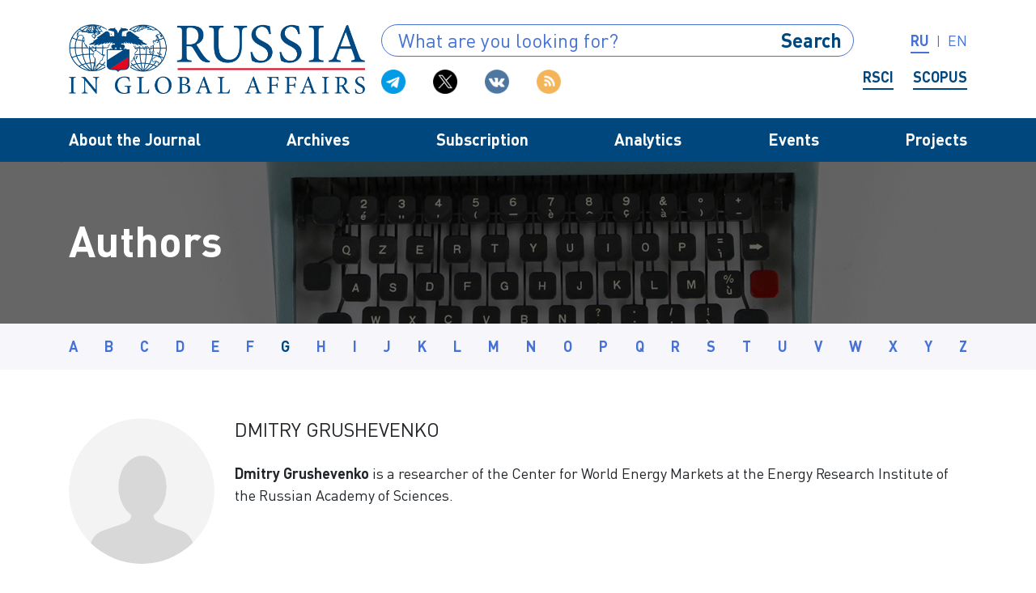

--- FILE ---
content_type: text/html; charset=UTF-8
request_url: https://eng.globalaffairs.ru/authors/dmitry-grushevenko/
body_size: 10020
content:
<!DOCTYPE html>
<html lang="en" class="ua_js_no">

<head>
    <meta charset="UTF-8">
    <meta http-equiv="X-UA-Compatible" content="IE=edge">
    <script>
        (function(e, c) {
            e[c] = e[c].replace(/(ua_js_)no/g, "$1yes");
        })(document.documentElement, "className");
    </script>
    <meta name="format-detection" content="telephone=no">
    <meta name="viewport" content="width=device-width, minimum-scale=1.0, maximum-scale=1.0, user-scalable=no">
    <link rel="shortcut icon" href="/favicon.png">

    <script>
        //глобольный объект для передачи данных в фронтенд
        window.siteConfig = {
            query: {},
            settings: {
                env_type: 'prd',
                ajaxurl: 'https://eng.globalaffairs.ru/wp-admin/admin-ajax.php',
                // ya_metrika_counter: '10970266'
            }
        };
    </script>
    <script>
        //обходное решения: отображает контент страницы, если возникли глобальные ошибки в js модулях
        document.addEventListener("DOMContentLoaded", function() {
            setTimeout(function() {
                var page = document.querySelector('.page');
                !page.classList.contains('page_js_inited') && page.classList.add('page_js_inited');
            }, 3000);
        });
    </script>
    <meta name='robots' content='max-image-preview:large' />
<link rel="alternate" title="oEmbed (JSON)" type="application/json+oembed" href="https://eng.globalaffairs.ru/api/oembed/1.0/embed?url=https%3A%2F%2Feng.globalaffairs.ru%2Fauthors%2Fdmitry-grushevenko%2F" />
<link rel="alternate" title="oEmbed (XML)" type="text/xml+oembed" href="https://eng.globalaffairs.ru/api/oembed/1.0/embed?url=https%3A%2F%2Feng.globalaffairs.ru%2Fauthors%2Fdmitry-grushevenko%2F&#038;format=xml" />
<style id='wp-img-auto-sizes-contain-inline-css' type='text/css'>
img:is([sizes=auto i],[sizes^="auto," i]){contain-intrinsic-size:3000px 1500px}
/*# sourceURL=wp-img-auto-sizes-contain-inline-css */
</style>
<style id='wp-emoji-styles-inline-css' type='text/css'>

	img.wp-smiley, img.emoji {
		display: inline !important;
		border: none !important;
		box-shadow: none !important;
		height: 1em !important;
		width: 1em !important;
		margin: 0 0.07em !important;
		vertical-align: -0.1em !important;
		background: none !important;
		padding: 0 !important;
	}
/*# sourceURL=wp-emoji-styles-inline-css */
</style>
<style id='wp-block-library-inline-css' type='text/css'>
:root{--wp-block-synced-color:#7a00df;--wp-block-synced-color--rgb:122,0,223;--wp-bound-block-color:var(--wp-block-synced-color);--wp-editor-canvas-background:#ddd;--wp-admin-theme-color:#007cba;--wp-admin-theme-color--rgb:0,124,186;--wp-admin-theme-color-darker-10:#006ba1;--wp-admin-theme-color-darker-10--rgb:0,107,160.5;--wp-admin-theme-color-darker-20:#005a87;--wp-admin-theme-color-darker-20--rgb:0,90,135;--wp-admin-border-width-focus:2px}@media (min-resolution:192dpi){:root{--wp-admin-border-width-focus:1.5px}}.wp-element-button{cursor:pointer}:root .has-very-light-gray-background-color{background-color:#eee}:root .has-very-dark-gray-background-color{background-color:#313131}:root .has-very-light-gray-color{color:#eee}:root .has-very-dark-gray-color{color:#313131}:root .has-vivid-green-cyan-to-vivid-cyan-blue-gradient-background{background:linear-gradient(135deg,#00d084,#0693e3)}:root .has-purple-crush-gradient-background{background:linear-gradient(135deg,#34e2e4,#4721fb 50%,#ab1dfe)}:root .has-hazy-dawn-gradient-background{background:linear-gradient(135deg,#faaca8,#dad0ec)}:root .has-subdued-olive-gradient-background{background:linear-gradient(135deg,#fafae1,#67a671)}:root .has-atomic-cream-gradient-background{background:linear-gradient(135deg,#fdd79a,#004a59)}:root .has-nightshade-gradient-background{background:linear-gradient(135deg,#330968,#31cdcf)}:root .has-midnight-gradient-background{background:linear-gradient(135deg,#020381,#2874fc)}:root{--wp--preset--font-size--normal:16px;--wp--preset--font-size--huge:42px}.has-regular-font-size{font-size:1em}.has-larger-font-size{font-size:2.625em}.has-normal-font-size{font-size:var(--wp--preset--font-size--normal)}.has-huge-font-size{font-size:var(--wp--preset--font-size--huge)}.has-text-align-center{text-align:center}.has-text-align-left{text-align:left}.has-text-align-right{text-align:right}.has-fit-text{white-space:nowrap!important}#end-resizable-editor-section{display:none}.aligncenter{clear:both}.items-justified-left{justify-content:flex-start}.items-justified-center{justify-content:center}.items-justified-right{justify-content:flex-end}.items-justified-space-between{justify-content:space-between}.screen-reader-text{border:0;clip-path:inset(50%);height:1px;margin:-1px;overflow:hidden;padding:0;position:absolute;width:1px;word-wrap:normal!important}.screen-reader-text:focus{background-color:#ddd;clip-path:none;color:#444;display:block;font-size:1em;height:auto;left:5px;line-height:normal;padding:15px 23px 14px;text-decoration:none;top:5px;width:auto;z-index:100000}html :where(.has-border-color){border-style:solid}html :where([style*=border-top-color]){border-top-style:solid}html :where([style*=border-right-color]){border-right-style:solid}html :where([style*=border-bottom-color]){border-bottom-style:solid}html :where([style*=border-left-color]){border-left-style:solid}html :where([style*=border-width]){border-style:solid}html :where([style*=border-top-width]){border-top-style:solid}html :where([style*=border-right-width]){border-right-style:solid}html :where([style*=border-bottom-width]){border-bottom-style:solid}html :where([style*=border-left-width]){border-left-style:solid}html :where(img[class*=wp-image-]){height:auto;max-width:100%}:where(figure){margin:0 0 1em}html :where(.is-position-sticky){--wp-admin--admin-bar--position-offset:var(--wp-admin--admin-bar--height,0px)}@media screen and (max-width:600px){html :where(.is-position-sticky){--wp-admin--admin-bar--position-offset:0px}}

/*# sourceURL=wp-block-library-inline-css */
</style><style id='global-styles-inline-css' type='text/css'>
:root{--wp--preset--aspect-ratio--square: 1;--wp--preset--aspect-ratio--4-3: 4/3;--wp--preset--aspect-ratio--3-4: 3/4;--wp--preset--aspect-ratio--3-2: 3/2;--wp--preset--aspect-ratio--2-3: 2/3;--wp--preset--aspect-ratio--16-9: 16/9;--wp--preset--aspect-ratio--9-16: 9/16;--wp--preset--color--black: #000000;--wp--preset--color--cyan-bluish-gray: #abb8c3;--wp--preset--color--white: #ffffff;--wp--preset--color--pale-pink: #f78da7;--wp--preset--color--vivid-red: #cf2e2e;--wp--preset--color--luminous-vivid-orange: #ff6900;--wp--preset--color--luminous-vivid-amber: #fcb900;--wp--preset--color--light-green-cyan: #7bdcb5;--wp--preset--color--vivid-green-cyan: #00d084;--wp--preset--color--pale-cyan-blue: #8ed1fc;--wp--preset--color--vivid-cyan-blue: #0693e3;--wp--preset--color--vivid-purple: #9b51e0;--wp--preset--gradient--vivid-cyan-blue-to-vivid-purple: linear-gradient(135deg,rgb(6,147,227) 0%,rgb(155,81,224) 100%);--wp--preset--gradient--light-green-cyan-to-vivid-green-cyan: linear-gradient(135deg,rgb(122,220,180) 0%,rgb(0,208,130) 100%);--wp--preset--gradient--luminous-vivid-amber-to-luminous-vivid-orange: linear-gradient(135deg,rgb(252,185,0) 0%,rgb(255,105,0) 100%);--wp--preset--gradient--luminous-vivid-orange-to-vivid-red: linear-gradient(135deg,rgb(255,105,0) 0%,rgb(207,46,46) 100%);--wp--preset--gradient--very-light-gray-to-cyan-bluish-gray: linear-gradient(135deg,rgb(238,238,238) 0%,rgb(169,184,195) 100%);--wp--preset--gradient--cool-to-warm-spectrum: linear-gradient(135deg,rgb(74,234,220) 0%,rgb(151,120,209) 20%,rgb(207,42,186) 40%,rgb(238,44,130) 60%,rgb(251,105,98) 80%,rgb(254,248,76) 100%);--wp--preset--gradient--blush-light-purple: linear-gradient(135deg,rgb(255,206,236) 0%,rgb(152,150,240) 100%);--wp--preset--gradient--blush-bordeaux: linear-gradient(135deg,rgb(254,205,165) 0%,rgb(254,45,45) 50%,rgb(107,0,62) 100%);--wp--preset--gradient--luminous-dusk: linear-gradient(135deg,rgb(255,203,112) 0%,rgb(199,81,192) 50%,rgb(65,88,208) 100%);--wp--preset--gradient--pale-ocean: linear-gradient(135deg,rgb(255,245,203) 0%,rgb(182,227,212) 50%,rgb(51,167,181) 100%);--wp--preset--gradient--electric-grass: linear-gradient(135deg,rgb(202,248,128) 0%,rgb(113,206,126) 100%);--wp--preset--gradient--midnight: linear-gradient(135deg,rgb(2,3,129) 0%,rgb(40,116,252) 100%);--wp--preset--font-size--small: 13px;--wp--preset--font-size--medium: 20px;--wp--preset--font-size--large: 36px;--wp--preset--font-size--x-large: 42px;--wp--preset--spacing--20: 0.44rem;--wp--preset--spacing--30: 0.67rem;--wp--preset--spacing--40: 1rem;--wp--preset--spacing--50: 1.5rem;--wp--preset--spacing--60: 2.25rem;--wp--preset--spacing--70: 3.38rem;--wp--preset--spacing--80: 5.06rem;--wp--preset--shadow--natural: 6px 6px 9px rgba(0, 0, 0, 0.2);--wp--preset--shadow--deep: 12px 12px 50px rgba(0, 0, 0, 0.4);--wp--preset--shadow--sharp: 6px 6px 0px rgba(0, 0, 0, 0.2);--wp--preset--shadow--outlined: 6px 6px 0px -3px rgb(255, 255, 255), 6px 6px rgb(0, 0, 0);--wp--preset--shadow--crisp: 6px 6px 0px rgb(0, 0, 0);}:where(.is-layout-flex){gap: 0.5em;}:where(.is-layout-grid){gap: 0.5em;}body .is-layout-flex{display: flex;}.is-layout-flex{flex-wrap: wrap;align-items: center;}.is-layout-flex > :is(*, div){margin: 0;}body .is-layout-grid{display: grid;}.is-layout-grid > :is(*, div){margin: 0;}:where(.wp-block-columns.is-layout-flex){gap: 2em;}:where(.wp-block-columns.is-layout-grid){gap: 2em;}:where(.wp-block-post-template.is-layout-flex){gap: 1.25em;}:where(.wp-block-post-template.is-layout-grid){gap: 1.25em;}.has-black-color{color: var(--wp--preset--color--black) !important;}.has-cyan-bluish-gray-color{color: var(--wp--preset--color--cyan-bluish-gray) !important;}.has-white-color{color: var(--wp--preset--color--white) !important;}.has-pale-pink-color{color: var(--wp--preset--color--pale-pink) !important;}.has-vivid-red-color{color: var(--wp--preset--color--vivid-red) !important;}.has-luminous-vivid-orange-color{color: var(--wp--preset--color--luminous-vivid-orange) !important;}.has-luminous-vivid-amber-color{color: var(--wp--preset--color--luminous-vivid-amber) !important;}.has-light-green-cyan-color{color: var(--wp--preset--color--light-green-cyan) !important;}.has-vivid-green-cyan-color{color: var(--wp--preset--color--vivid-green-cyan) !important;}.has-pale-cyan-blue-color{color: var(--wp--preset--color--pale-cyan-blue) !important;}.has-vivid-cyan-blue-color{color: var(--wp--preset--color--vivid-cyan-blue) !important;}.has-vivid-purple-color{color: var(--wp--preset--color--vivid-purple) !important;}.has-black-background-color{background-color: var(--wp--preset--color--black) !important;}.has-cyan-bluish-gray-background-color{background-color: var(--wp--preset--color--cyan-bluish-gray) !important;}.has-white-background-color{background-color: var(--wp--preset--color--white) !important;}.has-pale-pink-background-color{background-color: var(--wp--preset--color--pale-pink) !important;}.has-vivid-red-background-color{background-color: var(--wp--preset--color--vivid-red) !important;}.has-luminous-vivid-orange-background-color{background-color: var(--wp--preset--color--luminous-vivid-orange) !important;}.has-luminous-vivid-amber-background-color{background-color: var(--wp--preset--color--luminous-vivid-amber) !important;}.has-light-green-cyan-background-color{background-color: var(--wp--preset--color--light-green-cyan) !important;}.has-vivid-green-cyan-background-color{background-color: var(--wp--preset--color--vivid-green-cyan) !important;}.has-pale-cyan-blue-background-color{background-color: var(--wp--preset--color--pale-cyan-blue) !important;}.has-vivid-cyan-blue-background-color{background-color: var(--wp--preset--color--vivid-cyan-blue) !important;}.has-vivid-purple-background-color{background-color: var(--wp--preset--color--vivid-purple) !important;}.has-black-border-color{border-color: var(--wp--preset--color--black) !important;}.has-cyan-bluish-gray-border-color{border-color: var(--wp--preset--color--cyan-bluish-gray) !important;}.has-white-border-color{border-color: var(--wp--preset--color--white) !important;}.has-pale-pink-border-color{border-color: var(--wp--preset--color--pale-pink) !important;}.has-vivid-red-border-color{border-color: var(--wp--preset--color--vivid-red) !important;}.has-luminous-vivid-orange-border-color{border-color: var(--wp--preset--color--luminous-vivid-orange) !important;}.has-luminous-vivid-amber-border-color{border-color: var(--wp--preset--color--luminous-vivid-amber) !important;}.has-light-green-cyan-border-color{border-color: var(--wp--preset--color--light-green-cyan) !important;}.has-vivid-green-cyan-border-color{border-color: var(--wp--preset--color--vivid-green-cyan) !important;}.has-pale-cyan-blue-border-color{border-color: var(--wp--preset--color--pale-cyan-blue) !important;}.has-vivid-cyan-blue-border-color{border-color: var(--wp--preset--color--vivid-cyan-blue) !important;}.has-vivid-purple-border-color{border-color: var(--wp--preset--color--vivid-purple) !important;}.has-vivid-cyan-blue-to-vivid-purple-gradient-background{background: var(--wp--preset--gradient--vivid-cyan-blue-to-vivid-purple) !important;}.has-light-green-cyan-to-vivid-green-cyan-gradient-background{background: var(--wp--preset--gradient--light-green-cyan-to-vivid-green-cyan) !important;}.has-luminous-vivid-amber-to-luminous-vivid-orange-gradient-background{background: var(--wp--preset--gradient--luminous-vivid-amber-to-luminous-vivid-orange) !important;}.has-luminous-vivid-orange-to-vivid-red-gradient-background{background: var(--wp--preset--gradient--luminous-vivid-orange-to-vivid-red) !important;}.has-very-light-gray-to-cyan-bluish-gray-gradient-background{background: var(--wp--preset--gradient--very-light-gray-to-cyan-bluish-gray) !important;}.has-cool-to-warm-spectrum-gradient-background{background: var(--wp--preset--gradient--cool-to-warm-spectrum) !important;}.has-blush-light-purple-gradient-background{background: var(--wp--preset--gradient--blush-light-purple) !important;}.has-blush-bordeaux-gradient-background{background: var(--wp--preset--gradient--blush-bordeaux) !important;}.has-luminous-dusk-gradient-background{background: var(--wp--preset--gradient--luminous-dusk) !important;}.has-pale-ocean-gradient-background{background: var(--wp--preset--gradient--pale-ocean) !important;}.has-electric-grass-gradient-background{background: var(--wp--preset--gradient--electric-grass) !important;}.has-midnight-gradient-background{background: var(--wp--preset--gradient--midnight) !important;}.has-small-font-size{font-size: var(--wp--preset--font-size--small) !important;}.has-medium-font-size{font-size: var(--wp--preset--font-size--medium) !important;}.has-large-font-size{font-size: var(--wp--preset--font-size--large) !important;}.has-x-large-font-size{font-size: var(--wp--preset--font-size--x-large) !important;}
/*# sourceURL=global-styles-inline-css */
</style>

<style id='classic-theme-styles-inline-css' type='text/css'>
/*! This file is auto-generated */
.wp-block-button__link{color:#fff;background-color:#32373c;border-radius:9999px;box-shadow:none;text-decoration:none;padding:calc(.667em + 2px) calc(1.333em + 2px);font-size:1.125em}.wp-block-file__button{background:#32373c;color:#fff;text-decoration:none}
/*# sourceURL=/wp-includes/css/classic-themes.min.css */
</style>
<link rel='stylesheet' id='main-css' href='https://eng.globalaffairs.ru/wp-content/themes/globalaffairs/layout/bundles.page/merged/merged.min.css?ver=1753133210' type='text/css' media='all' />
<link rel="https://api.w.org/" href="https://eng.globalaffairs.ru/api/" /><link rel="EditURI" type="application/rsd+xml" title="RSD" href="https://eng.globalaffairs.ru/xmlrpc.php?rsd" />
<meta name="generator" content="WordPress 6.9" />
<link rel="canonical" href="https://eng.globalaffairs.ru/authors/dmitry-grushevenko/" />
<link rel='shortlink' href='https://eng.globalaffairs.ru/?p=9041' />
<meta property="og:image" content="https://eng.globalaffairs.ru/wp-content/uploads/2022/05/dsc_9267-1200x630.jpg" /><title>Dmitry Grushevenko — Russia in Global Affairs</title><meta name="description"  content="Dmitry Grushevenko is a researcher of the Center for World Energy Markets at the Energy Research Institute of the Russian Academy of Sciences." /><meta property="og:locale" content="en_US" /><meta property="og:type" content="article" /><meta property="og:title" content="Dmitry Grushevenko" /><meta property="og:description" content="Dmitry Grushevenko is a researcher of the Center for World Energy Markets at the Energy Research Institute of the Russian Academy of Sciences." /><meta property="og:url" content="https://eng.globalaffairs.ru/authors/dmitry-grushevenko/" /><meta property="og:site_name" content="Russia in Global Affairs" /><meta name="twitter:card" content="summary_large_image" /></head>

<body class="wp-singular author-template-default single single-author postid-9041 wp-theme-globalaffairs page i-bem page_debug page_lang_en" data-bem='{"page":{}}'>
    <header class="dk-header i-bem" data-bem='{"dk-header":{}}'>
        <div class="dk-header__fluid-top container-fluid">
            <div class="dk-header__container-top container">
                <div class="dk-header__left">
                    <a class="dk-logo i-bem" data-bem='{"dk-logo":{}}' href="/">
                                                <img class="dk-image dk-logo__image lazyload i-bem" data-bem='{"dk-image":{}}' data-src="https://eng.globalaffairs.ru/wp-content/themes/globalaffairs/layout//blocks.basic/dk-logo/__images/rgp_en.png">
                        <h1 class="dk-logo__text">Russia in Global Affairs</h1>
                    </a>
                </div>
                <div class="dk-header__right dk-header__right_type_desktop">
                    <div class="dk-header__right-up">
                        <div class="dk-search dk-search_type_header i-bem" data-bem='{"dk-search":{}}'>
                            <form class="dk-search__form" action="/">
                                <input name="s" class="dk-search__typeahead" placeholder="What are you looking for?">
                                <input class="dk-search__category" type="hidden" value="all" name="filter">
                                <a class="dk-search__action" href="#">Search</a>
                            </form>
                            <div class="dk-search__filters-template">
                                <div class="dk-search__filters">
                                    <a class="dk-search__filter dk-search__filter_active dk-search__filter_type_all" href="#">All</a>
                                    <a class="dk-search__filter dk-search__filter_type_author" href="#">Authors</a>
                                    <a class="dk-search__filter dk-search__filter_type_issues" href="#">Issues</a>
                                    <a class="dk-search__filter dk-search__filter_type_analytics" href="#">Analytics</a>
                                    <a class="dk-search__filter dk-search__filter_type_events" href="#">Events</a>
                                </div>
                            </div>
                            <!-- <div class="dk-search__dropdown">
                                <div class="dk-search__results"></div>
                                <div class="dk-search__filters_template">
                                    <a class="dk-search__filter dk-search__filter_active dk-search__filter_type_all" href="#">Везде</a><a class="dk-search__filter dk-search__filter_type_about" href="#">О журнале</a><a class="dk-search__filter dk-search__filter_type_issues" href="#">Архив</a><a class="dk-search__filter dk-search__filter_type_analytics" href="#">Аналитика</a><a class="dk-search__filter dk-search__filter_type_events" href="#">События</a>
                                </div>
                            </div> -->
                        </div>
                        <div class="dk-header__lang">
                                                            <a class="dk-header__lang-item" href="https://globalaffairs.ru/">ru</a>
                                <span class="dk-header__lang-sep">|</span>
                                <span class="dk-header__lang-item">en</span>
                                                                                </div>
                    </div>
                    <div class="dk-header__right-down">
                        <div class="dk-social dk-social_size_s">
                            

<div class="dk-social__items">
            <a class="dk-social__item" href="https://t.me/ruglobalaffairs" title="Telegram" target="_blank">
            <img alt="Telegram" class="dk-image dk-social__image lazyload i-bem" data-bem='{"dk-image":{}}' data-src="https://eng.globalaffairs.ru/wp-content/themes/globalaffairs/layout/static/U24mB3RcVumlRswSvmtJq-d9eFw.png">
        </a>
            <a class="dk-social__item" href=" https://twitter.com/RuGlobalEng" title="Twitter" target="_blank">
            <img alt="Twitter" class="dk-image dk-social__image lazyload i-bem" data-bem='{"dk-image":{}}' data-src="https://eng.globalaffairs.ru/wp-content/themes/globalaffairs/layout/static/new_xc_logo_69x69.png">
        </a>
            <a class="dk-social__item" href="https://vk.com/russiainglobalaffairs" title="Vkontakte" target="_blank">
            <img alt="Vkontakte" class="dk-image dk-social__image lazyload i-bem" data-bem='{"dk-image":{}}' data-src="https://eng.globalaffairs.ru/wp-content/themes/globalaffairs/layout/static/yfcAhS1mJpBykt8Gng73hNn_hpg.png">
        </a>
            <a class="dk-social__item" href="/feed/" title="RSS" target="_blank">
            <img alt="RSS" class="dk-image dk-social__image lazyload i-bem" data-bem='{"dk-image":{}}' data-src="https://eng.globalaffairs.ru/wp-content/themes/globalaffairs/layout/static/gBRMlC0aVQvJsr84yn5sGaEqBq4.png">
        </a>
    </div>                        </div>
                                                    <div class="dk-header__scibase">
                                <a class="dk-header__scibase-item" href="https://elibrary.ru/title_about_new.asp?titleid=40359" target="_blank">RSCI</a>
                                <a class="dk-header__scibase-item" href="https://www.scopus.com/sourceid/21100903469" target="_blank">Scopus</a>
                            </div>
                                                                    </div>
                </div>
                <div class="dk-header__right dk-header__right_type_mobile">
                    <a class="dk-header__link-lang" href="https://globalaffairs.ru/">
                        <img class="dk-image dk-header__icon-lang lazyload i-bem" data-bem='{"dk-image":{}}' data-src="https://eng.globalaffairs.ru/wp-content/themes/globalaffairs/layout/static/qja_njQJ3FDsHlsPiyPkDLHF9W0.svg">
                    </a>
                    <a class="dk-header__link-search" href="/?s=&filter=all">
                        <img class="dk-image dk-header__icon-search lazyload i-bem" data-bem='{"dk-image":{}}' data-src="https://eng.globalaffairs.ru/wp-content/themes/globalaffairs/layout/static/x_-HcYZZNrmuUNNJzUwsenYGGb8.svg">
                    </a>
                    <img class="dk-image dk-header__icon-menu lazyload i-bem" data-bem='{"dk-image":{}}' data-src="https://eng.globalaffairs.ru/wp-content/themes/globalaffairs/layout/static/OyPyB9YygVb7XUekopWvPnZyDbg.svg">
                </div>
            </div>
        </div>
        <div class="dk-header__fluid-nav container-fluid">
            <div class="dk-header__container-nav container">
                <nav class="dk-nav dk-nav_type_desktop i-bem" data-bem='{"dk-nav":{}}'>
                    

<div class="dk-nav__items">
            <div class="dk-nav__item">
            <a class="dk-nav__item-text" href="https://eng.globalaffairs.ru/about/">About the Journal</a>
                            <div class="dk-nav__dropdown">
                                            <a class="dk-nav__dropdown-item" href="https://eng.globalaffairs.ru/about/readers-experts/">Journal Information</a>
                                            <a class="dk-nav__dropdown-item" href="https://eng.globalaffairs.ru/about/instructions-for-authors/">Submit Article</a>
                                            <a class="dk-nav__dropdown-item" href="https://eng.globalaffairs.ru/about/foundation/">Foreign Policy Research Foundation</a>
                                            <a class="dk-nav__dropdown-item" href="https://eng.globalaffairs.ru/about/authors/">Authors</a>
                                            <a class="dk-nav__dropdown-item" href="https://eng.globalaffairs.ru/about/board-of-trustees/">Board of Trustees</a>
                                            <a class="dk-nav__dropdown-item" href="https://eng.globalaffairs.ru/about/editorial-board/">Editorial Board</a>
                                            <a class="dk-nav__dropdown-item" href="https://eng.globalaffairs.ru/about/board-of-advisors/">Board of Advisors</a>
                                            <a class="dk-nav__dropdown-item" href="https://eng.globalaffairs.ru/about/editorial-office/">Editorial Office</a>
                                            <a class="dk-nav__dropdown-item" href="https://eng.globalaffairs.ru/about/advertising/">Advertising</a>
                                    </div>
                    </div>
            <div class="dk-nav__item">
            <a class="dk-nav__item-text" href="https://eng.globalaffairs.ru/issues/">Archives</a>
                            <div class="dk-nav__dropdown">
                                            <a class="dk-nav__dropdown-item" href="https://eng.globalaffairs.ru/issues/archive/">Previous Issues</a>
                                            <a class="dk-nav__dropdown-item" href="https://eng.globalaffairs.ru/issues/current/">Current Issue</a>
                                    </div>
                    </div>
            <div class="dk-nav__item">
            <a class="dk-nav__item-text" href="https://eng.globalaffairs.ru/subscription/">Subscription</a>
                            <div class="dk-nav__dropdown">
                                            <a class="dk-nav__dropdown-item" href="https://eng.globalaffairs.ru/subscription/buy-feature/">To Enter a Subscription</a>
                                            <a class="dk-nav__dropdown-item" href="https://eng.globalaffairs.ru/subscription/buy-archive/">To Buy an Issue</a>
                                            <a class="dk-nav__dropdown-item" href="https://eng.globalaffairs.ru/subscription/payment-methods/">Payment and Delivery</a>
                                            <a class="dk-nav__dropdown-item" href="https://eng.globalaffairs.ru/subscription/offer-agreement/">Offer Agreement</a>
                                            <a class="dk-nav__dropdown-item" href="https://eng.globalaffairs.ru/subscription/return-of-goods/">Return Policy</a>
                                            <a class="dk-nav__dropdown-item" href="https://eng.globalaffairs.ru/subscription/agencies/">Via Subscription Agencies</a>
                                    </div>
                    </div>
            <div class="dk-nav__item">
            <a class="dk-nav__item-text" href="https://eng.globalaffairs.ru/analytics/">Analytics</a>
                            <div class="dk-nav__dropdown">
                                            <a class="dk-nav__dropdown-item" href="https://eng.globalaffairs.ru/analytics/publishers-column/">Publisher’s Column</a>
                                            <a class="dk-nav__dropdown-item" href="https://eng.globalaffairs.ru/analytics/editors-column/">Editor’s Column</a>
                                            <a class="dk-nav__dropdown-item" href="https://eng.globalaffairs.ru/analytics/opinions/">Opinions</a>
                                            <a class="dk-nav__dropdown-item" href="https://eng.globalaffairs.ru/analytics/interviews/">Interviews</a>
                                            <a class="dk-nav__dropdown-item" href="https://eng.globalaffairs.ru/analytics/reports/">Reports</a>
                                            <a class="dk-nav__dropdown-item" href="https://eng.globalaffairs.ru/analytics/reviews/">Reviews</a>
                                            <a class="dk-nav__dropdown-item" href="https://eng.globalaffairs.ru/analytics/valdai-papers/">Valdai Papers</a>
                                    </div>
                    </div>
            <div class="dk-nav__item">
            <a class="dk-nav__item-text" href="https://eng.globalaffairs.ru/events/">Events</a>
                            <div class="dk-nav__dropdown">
                                            <a class="dk-nav__dropdown-item" href="https://eng.globalaffairs.ru/events/upcoming/">Upcoming Events</a>
                                            <a class="dk-nav__dropdown-item" href="https://eng.globalaffairs.ru/events/posts/">Summary</a>
                                    </div>
                    </div>
            <div class="dk-nav__item">
            <a class="dk-nav__item-text" href="https://eng.globalaffairs.ru/projects/">Projects</a>
                            <div class="dk-nav__dropdown">
                                            <a class="dk-nav__dropdown-item" href="http://eng.globalaffairs.ru/projects/podcasts/">Podcasts</a>
                                            <a class="dk-nav__dropdown-item" href="https://globalaffairs.ru/projects/shkola-avtorov-uchi-uchyonogo/">School for Scholars</a>
                                    </div>
                    </div>
    </div>                </nav>
                <nav class="dk-nav dk-nav_type_mobile i-bem" data-bem='{"dk-nav":{}}'>
                    

<div class="dk-nav__body">
    <div class="dk-nav__items">
                    <div class="dk-nav__item">
                <a class="dk-nav__item-text" href="https://eng.globalaffairs.ru/about/">About the Journal</a>
                                    <div class="dk-nav__dropdown">
                                                    <a class="dk-nav__dropdown-item" href="https://eng.globalaffairs.ru/about/readers-experts/">Journal Information</a>
                                                    <a class="dk-nav__dropdown-item" href="https://eng.globalaffairs.ru/about/instructions-for-authors/">Submit Article</a>
                                                    <a class="dk-nav__dropdown-item" href="https://eng.globalaffairs.ru/about/foundation/">Foreign Policy Research Foundation</a>
                                                    <a class="dk-nav__dropdown-item" href="https://eng.globalaffairs.ru/about/authors/">Authors</a>
                                                    <a class="dk-nav__dropdown-item" href="https://eng.globalaffairs.ru/about/board-of-trustees/">Board of Trustees</a>
                                                    <a class="dk-nav__dropdown-item" href="https://eng.globalaffairs.ru/about/editorial-board/">Editorial Board</a>
                                                    <a class="dk-nav__dropdown-item" href="https://eng.globalaffairs.ru/about/board-of-advisors/">Board of Advisors</a>
                                                    <a class="dk-nav__dropdown-item" href="https://eng.globalaffairs.ru/about/editorial-office/">Editorial Office</a>
                                                    <a class="dk-nav__dropdown-item" href="https://eng.globalaffairs.ru/about/advertising/">Advertising</a>
                                            </div>
                            </div>
                    <div class="dk-nav__item">
                <a class="dk-nav__item-text" href="https://eng.globalaffairs.ru/issues/">Archives</a>
                                    <div class="dk-nav__dropdown">
                                                    <a class="dk-nav__dropdown-item" href="https://eng.globalaffairs.ru/issues/archive/">Previous Issues</a>
                                                    <a class="dk-nav__dropdown-item" href="https://eng.globalaffairs.ru/issues/current/">Current Issue</a>
                                            </div>
                            </div>
                    <div class="dk-nav__item">
                <a class="dk-nav__item-text" href="https://eng.globalaffairs.ru/subscription/">Subscription</a>
                                    <div class="dk-nav__dropdown">
                                                    <a class="dk-nav__dropdown-item" href="https://eng.globalaffairs.ru/subscription/buy-feature/">To Enter a Subscription</a>
                                                    <a class="dk-nav__dropdown-item" href="https://eng.globalaffairs.ru/subscription/buy-archive/">To Buy an Issue</a>
                                                    <a class="dk-nav__dropdown-item" href="https://eng.globalaffairs.ru/subscription/payment-methods/">Payment and Delivery</a>
                                                    <a class="dk-nav__dropdown-item" href="https://eng.globalaffairs.ru/subscription/offer-agreement/">Offer Agreement</a>
                                                    <a class="dk-nav__dropdown-item" href="https://eng.globalaffairs.ru/subscription/return-of-goods/">Return Policy</a>
                                                    <a class="dk-nav__dropdown-item" href="https://eng.globalaffairs.ru/subscription/agencies/">Via Subscription Agencies</a>
                                            </div>
                            </div>
                    <div class="dk-nav__item">
                <a class="dk-nav__item-text" href="https://eng.globalaffairs.ru/analytics/">Analytics</a>
                                    <div class="dk-nav__dropdown">
                                                    <a class="dk-nav__dropdown-item" href="https://eng.globalaffairs.ru/analytics/publishers-column/">Publisher’s Column</a>
                                                    <a class="dk-nav__dropdown-item" href="https://eng.globalaffairs.ru/analytics/editors-column/">Editor’s Column</a>
                                                    <a class="dk-nav__dropdown-item" href="https://eng.globalaffairs.ru/analytics/opinions/">Opinions</a>
                                                    <a class="dk-nav__dropdown-item" href="https://eng.globalaffairs.ru/analytics/interviews/">Interviews</a>
                                                    <a class="dk-nav__dropdown-item" href="https://eng.globalaffairs.ru/analytics/reports/">Reports</a>
                                                    <a class="dk-nav__dropdown-item" href="https://eng.globalaffairs.ru/analytics/reviews/">Reviews</a>
                                                    <a class="dk-nav__dropdown-item" href="https://eng.globalaffairs.ru/analytics/valdai-papers/">Valdai Papers</a>
                                            </div>
                            </div>
                    <div class="dk-nav__item">
                <a class="dk-nav__item-text" href="https://eng.globalaffairs.ru/events/">Events</a>
                                    <div class="dk-nav__dropdown">
                                                    <a class="dk-nav__dropdown-item" href="https://eng.globalaffairs.ru/events/upcoming/">Upcoming Events</a>
                                                    <a class="dk-nav__dropdown-item" href="https://eng.globalaffairs.ru/events/posts/">Summary</a>
                                            </div>
                            </div>
                    <div class="dk-nav__item">
                <a class="dk-nav__item-text" href="https://eng.globalaffairs.ru/projects/">Projects</a>
                                    <div class="dk-nav__dropdown">
                                                    <a class="dk-nav__dropdown-item" href="http://eng.globalaffairs.ru/projects/podcasts/">Podcasts</a>
                                                    <a class="dk-nav__dropdown-item" href="https://globalaffairs.ru/projects/shkola-avtorov-uchi-uchyonogo/">School for Scholars</a>
                                            </div>
                            </div>
            </div>
</div>
<div class="dk-nav__footer">
    <div class="dk-social dk-social_size_s dk-social_type_mobile">
        

<div class="dk-social__items">
            <a class="dk-social__item" href="https://t.me/ruglobalaffairs" title="Telegram" target="_blank">
            <img alt="Telegram" class="dk-image dk-social__image lazyload i-bem" data-bem='{"dk-image":{}}' data-src="https://eng.globalaffairs.ru/wp-content/themes/globalaffairs/layout/static/U24mB3RcVumlRswSvmtJq-d9eFw.png">
        </a>
            <a class="dk-social__item" href=" https://twitter.com/RuGlobalEng" title="Twitter" target="_blank">
            <img alt="Twitter" class="dk-image dk-social__image lazyload i-bem" data-bem='{"dk-image":{}}' data-src="https://eng.globalaffairs.ru/wp-content/themes/globalaffairs/layout/static/new_xc_logo_69x69.png">
        </a>
            <a class="dk-social__item" href="https://vk.com/russiainglobalaffairs" title="Vkontakte" target="_blank">
            <img alt="Vkontakte" class="dk-image dk-social__image lazyload i-bem" data-bem='{"dk-image":{}}' data-src="https://eng.globalaffairs.ru/wp-content/themes/globalaffairs/layout/static/yfcAhS1mJpBykt8Gng73hNn_hpg.png">
        </a>
            <a class="dk-social__item" href="/feed/" title="RSS" target="_blank">
            <img alt="RSS" class="dk-image dk-social__image lazyload i-bem" data-bem='{"dk-image":{}}' data-src="https://eng.globalaffairs.ru/wp-content/themes/globalaffairs/layout/static/gBRMlC0aVQvJsr84yn5sGaEqBq4.png">
        </a>
    </div>    </div>
            <div class="dk-header__scibase">
            <a class="dk-header__scibase-item" href="https://elibrary.ru/title_about_new.asp?titleid=40359" target="_blank">RSCI</a>
            <a class="dk-header__scibase-item" href="https://www.scopus.com/sourceid/21100903469" target="_blank">Scopus</a>
        </div>
        </div>                </nav>
            </div>
        </div>
    </header><div class="dk-main">
    

<div class="dk-cover margin-bottom-60 i-bem" data-bem='{"dk-cover":{}}'>
    <div class="dk-cover__content">
                    <div class="container">
                <div class="row">
                    <div class="row__col col-xl-11">
                        <div class="dk-cover__left">
                            <div class="dk-cover__title">Authors</div>
                            
                                                            <div class="dk-cover__links">
                                                                        
                                                                    </div>
                                                    </div>
                    </div>
                    <div class="row__col col-xl-1">
                        <div class="dk-cover__right"></div>
                    </div>
                </div>
            </div>
            </div>
    <div class="dk-cover__backdrop" style="background-image: url(https://eng.globalaffairs.ru/wp-content/themes/globalaffairs/layout//blocks.basic/dk-cover/__images/cover-6.png)"></div>
    <div class="dk-cover__overlay"></div>
</div>    
<nav class="dk-nav dk-nav_mod_subnav i-bem" data-bem='{"dk-nav":{}}'>
    <div class="container">
        <div class="dk-nav__items">
                            <a class="dk-nav__item" href="/about/authors/a/">A</a>
                            <a class="dk-nav__item" href="/about/authors/b/">B</a>
                            <a class="dk-nav__item" href="/about/authors/c/">C</a>
                            <a class="dk-nav__item" href="/about/authors/d/">D</a>
                            <a class="dk-nav__item" href="/about/authors/e/">E</a>
                            <a class="dk-nav__item" href="/about/authors/f/">F</a>
                            <a class="dk-nav__item dk-nav__item_active" href="/about/authors/g/">G</a>
                            <a class="dk-nav__item" href="/about/authors/h/">H</a>
                            <a class="dk-nav__item" href="/about/authors/i/">I</a>
                            <a class="dk-nav__item" href="/about/authors/j/">J</a>
                            <a class="dk-nav__item" href="/about/authors/k/">K</a>
                            <a class="dk-nav__item" href="/about/authors/l/">L</a>
                            <a class="dk-nav__item" href="/about/authors/m/">M</a>
                            <a class="dk-nav__item" href="/about/authors/n/">N</a>
                            <a class="dk-nav__item" href="/about/authors/o/">O</a>
                            <a class="dk-nav__item" href="/about/authors/p/">P</a>
                            <a class="dk-nav__item" href="/about/authors/q/">Q</a>
                            <a class="dk-nav__item" href="/about/authors/r/">R</a>
                            <a class="dk-nav__item" href="/about/authors/s/">S</a>
                            <a class="dk-nav__item" href="/about/authors/t/">T</a>
                            <a class="dk-nav__item" href="/about/authors/u/">U</a>
                            <a class="dk-nav__item" href="/about/authors/v/">V</a>
                            <a class="dk-nav__item" href="/about/authors/w/">W</a>
                            <a class="dk-nav__item" href="/about/authors/x/">X</a>
                            <a class="dk-nav__item" href="/about/authors/y/">Y</a>
                            <a class="dk-nav__item" href="/about/authors/z/">Z</a>
                    </div>
    </div>
</nav>    <div class="container">
        
            <div class="dk-author dk-author_type_full i-bem" data-bem='{"dk-author":{}}'>
            <div class="row">
                                    <div class="row__col col-xl-2 col-lg-2 col-md-2">
                        <div class="dk-author__userpic">
                            <img class="dk-image dk-author__image lazyload i-bem" data-bem='{"dk-image":{}}' data-src="https://eng.globalaffairs.ru/wp-content/themes/globalaffairs/layout//blocks.basic/dk-author/__images/nouser.png">
                        </div>
                    </div>
                                <div class="row__col col-xl-10 col-lg-10 col-md-10">
                    <div class="dk-author__about">
                                                    <div class="dk-author__about-title dk-author__title">Dmitry Grushevenko</div>
                                                                            <div class="dk-author__about-text"><p><strong>Dmitry Grushevenko</strong> is a researcher of the Center for World Energy Markets at the Energy Research Institute of the Russian Academy of Sciences.</p>
</div>
                                            </div>
                </div>
            </div>
        </div>
                <div class="container">
                                    <div class="dk-grid dk-grid_code_83dcefb7 no-padding-top i-bem" data-bem='{"dk-grid":{}}'>
                                
    <div class="row">    <div class="row__col col-xl-4 col-lg-4 col-md-4">
                <a class="dk-tile dk-tile_size_l dk-tile_type_line i-bem" data-bem='{"dk-tile":{}}' href="https://eng.globalaffairs.ru/articles/shale-gas-a-revolution-or-a-speculation/">
    <div class="dk-tile__header">
            </div>
    <div class="dk-tile__content">
                    <div class="dk-tile__date">07.06.2014</div>
                <div class="dk-tile__title">Shale Gas: A Revolution or a Speculation?</div>
                <div class="dk-clamp dk-tile__text i-bem" data-bem='{"dk-clamp":{"lines":5}}'>All ideological reflections on energy made by American political scientists reveal the same key approaches as in the overall policy – the same double standards and the obvious desire to create controlled chaos.</div>
                    <div class="dk-tile__author">Svetlana Melnikova, Dmitry Grushevenko</div>
                <div class="dk-tile__link link_bb_13">More</div>
    </div>
</a>    </div>
    </div>            </div>
        </div>

                </div>
</div>

<div class="dk-footer">
    <div class="container">
        <div class="row">
            <div class="row__col col-lg-6">
                <nav class="dk-nav dk-nav_type_footer i-bem" data-bem='{"dk-nav":{}}'>
                    

<div class="dk-nav__section">
    <div class="dk-nav__section-item">
                <a class="dk-nav__section-text" href="https://eng.globalaffairs.ru/about/">About the Journal</a>
        <div class="dk-nav__items">
                                                <a class="dk-nav__item" href="https://eng.globalaffairs.ru/about/readers-experts/">Journal Information</a>
                                    <a class="dk-nav__item" href="https://eng.globalaffairs.ru/about/instructions-for-authors/">Submit Article</a>
                                    <a class="dk-nav__item" href="https://eng.globalaffairs.ru/about/foundation/">Foreign Policy Research Foundation</a>
                                    <a class="dk-nav__item" href="https://eng.globalaffairs.ru/about/authors/">Authors</a>
                                    <a class="dk-nav__item" href="https://eng.globalaffairs.ru/about/board-of-trustees/">Board of Trustees</a>
                                    <a class="dk-nav__item" href="https://eng.globalaffairs.ru/about/editorial-board/">Editorial Board</a>
                                    <a class="dk-nav__item" href="https://eng.globalaffairs.ru/about/board-of-advisors/">Board of Advisors</a>
                                    <a class="dk-nav__item" href="https://eng.globalaffairs.ru/about/editorial-office/">Editorial Office</a>
                                    <a class="dk-nav__item" href="https://eng.globalaffairs.ru/about/advertising/">Advertising</a>
                                    </div>
    </div>
</div>
<div class="dk-nav__section">
        <a class="dk-nav__section-text" href="https://eng.globalaffairs.ru/issues/">Archives</a>
    <div class="dk-nav__items">
                                    <a class="dk-nav__item" href="https://eng.globalaffairs.ru/issues/archive/">Previous Issues</a>
                            <a class="dk-nav__item" href="https://eng.globalaffairs.ru/issues/current/">Current Issue</a>
                        </div>
        <a class="dk-nav__section-text" href="https://eng.globalaffairs.ru/subscription/">Subscription</a>
    <div class="dk-nav__items">
                                    <a class="dk-nav__item" href="https://eng.globalaffairs.ru/subscription/buy-feature/">To Enter a Subscription</a>
                            <a class="dk-nav__item" href="https://eng.globalaffairs.ru/subscription/buy-archive/">To Buy an Issue</a>
                            <a class="dk-nav__item" href="https://eng.globalaffairs.ru/subscription/payment-methods/">Payment and Delivery</a>
                            <a class="dk-nav__item" href="https://eng.globalaffairs.ru/subscription/offer-agreement/">Offer Agreement</a>
                            <a class="dk-nav__item" href="https://eng.globalaffairs.ru/subscription/return-of-goods/">Return Policy</a>
                            <a class="dk-nav__item" href="https://eng.globalaffairs.ru/subscription/agencies/">Via Subscription Agencies</a>
                        </div>
        <a class="dk-nav__section-text" href="https://eng.globalaffairs.ru/events/">Events</a>
    <div class="dk-nav__items">
                                    <a class="dk-nav__item" href="https://eng.globalaffairs.ru/events/upcoming/">Upcoming Events</a>
                            <a class="dk-nav__item" href="https://eng.globalaffairs.ru/events/posts/">Summary</a>
                        </div>
</div>
<div class="dk-nav__section">
        <a class="dk-nav__section-text" href="https://eng.globalaffairs.ru/analytics/">Analytics</a>
    <div class="dk-nav__items">
                                    <a class="dk-nav__item" href="https://eng.globalaffairs.ru/analytics/publishers-column/">Publisher’s Column</a>
                            <a class="dk-nav__item" href="https://eng.globalaffairs.ru/analytics/editors-column/">Editor’s Column</a>
                            <a class="dk-nav__item" href="https://eng.globalaffairs.ru/analytics/opinions/">Opinions</a>
                            <a class="dk-nav__item" href="https://eng.globalaffairs.ru/analytics/interviews/">Interviews</a>
                            <a class="dk-nav__item" href="https://eng.globalaffairs.ru/analytics/reports/">Reports</a>
                            <a class="dk-nav__item" href="https://eng.globalaffairs.ru/analytics/reviews/">Reviews</a>
                            <a class="dk-nav__item" href="https://eng.globalaffairs.ru/analytics/valdai-papers/">Valdai Papers</a>
                        </div>
        <a class="dk-nav__section-text" href="https://eng.globalaffairs.ru/projects/">Projects</a>
    <div class="dk-nav__items">
                                    <a class="dk-nav__item" href="http://eng.globalaffairs.ru/projects/podcasts/">Podcasts</a>
                            <a class="dk-nav__item" href="https://globalaffairs.ru/projects/shkola-avtorov-uchi-uchyonogo/">School for Scholars</a>
                        </div>
</div>                </nav>
            </div>
            <div class="row__col col-lg-6">
                <div class="dk-footer__info">
                    

<div class="dk-founders dk-footer__founders">
            <a class="dk-founders__item" href="http://svop.ru/" target="_blank">
            <img class="dk-image dk-founders__image lazyload i-bem" data-bem='{"dk-image":{}}' data-src="https://eng.globalaffairs.ru/wp-content/themes/globalaffairs/layout//blocks.basic/dk-founders/__images/svop_en.png?v1">
        </a>
            <a class="dk-founders__item" href="https://eng.globalaffairs.ru/about/foundation/" target="_blank">
            <img class="dk-image dk-founders__image lazyload i-bem" data-bem='{"dk-image":{}}' data-src="https://eng.globalaffairs.ru/wp-content/themes/globalaffairs/layout//blocks.basic/dk-founders/__images/fimp_en.png?v1">
        </a>
            <a class="dk-founders__item" href="https://www.hse.ru/en/" target="_blank">
            <img class="dk-image dk-founders__image lazyload i-bem" data-bem='{"dk-image":{}}' data-src="https://eng.globalaffairs.ru/wp-content/themes/globalaffairs/layout//blocks.basic/dk-founders/__images/hse_en.png?v1">
        </a>
            <a class="dk-founders__item" href="https://russiancouncil.ru/en/" target="_blank">
            <img class="dk-image dk-founders__image lazyload i-bem" data-bem='{"dk-image":{}}' data-src="https://eng.globalaffairs.ru/wp-content/themes/globalaffairs/layout//blocks.basic/dk-founders/__images/rsmd_en.png?v1">
        </a>
    </div>                    <div class="dk-social dk-social_size_l dk-footer__social">
                        

<div class="dk-social__items">
            <a class="dk-social__item" href="https://t.me/ruglobalaffairs" title="Telegram" target="_blank">
            <img alt="Telegram" class="dk-image dk-social__image lazyload i-bem" data-bem='{"dk-image":{}}' data-src="https://eng.globalaffairs.ru/wp-content/themes/globalaffairs/layout/static/U24mB3RcVumlRswSvmtJq-d9eFw.png">
        </a>
            <a class="dk-social__item" href=" https://twitter.com/RuGlobalEng" title="Twitter" target="_blank">
            <img alt="Twitter" class="dk-image dk-social__image lazyload i-bem" data-bem='{"dk-image":{}}' data-src="https://eng.globalaffairs.ru/wp-content/themes/globalaffairs/layout/static/new_xc_logo_69x69.png">
        </a>
            <a class="dk-social__item" href="https://vk.com/russiainglobalaffairs" title="Vkontakte" target="_blank">
            <img alt="Vkontakte" class="dk-image dk-social__image lazyload i-bem" data-bem='{"dk-image":{}}' data-src="https://eng.globalaffairs.ru/wp-content/themes/globalaffairs/layout/static/yfcAhS1mJpBykt8Gng73hNn_hpg.png">
        </a>
            <a class="dk-social__item" href="/feed/" title="RSS" target="_blank">
            <img alt="RSS" class="dk-image dk-social__image lazyload i-bem" data-bem='{"dk-image":{}}' data-src="https://eng.globalaffairs.ru/wp-content/themes/globalaffairs/layout/static/gBRMlC0aVQvJsr84yn5sGaEqBq4.png">
        </a>
    </div>                    </div>
                    <div class="dk-footer__copyright">
                        <div class="dk-footer__issn">
                            <!-- ISSN 2618-9844 (Online version) -->
                            ISSN 2618-9844 (Online Version)                            <!-- <br />ISSN 1810-6374 (Print version) -->
                            <br />ISSN 1810-6374 (Print Version)                        </div>
                        <div class="dk-footer__text">©
                            <!-- «Россия в глобальной политике»-->
                            Russia in Global Affairs, 2002 – 2025.
                            <!-- Журнал издается «Фондом исследований мировой политики» -->
                            <br /> The journal is published by Foreign Policy Research Foundation. The views of the authors do not necessarily coincide with the opinions of the Editors. 18+
                        </div>
                    </div>
                </div>
            </div>
        </div>
    </div>
</div>

<!-- Yandex.Metrika counter -->
<script type="text/javascript" >
   (function(m,e,t,r,i,k,a){m[i]=m[i]||function(){(m[i].a=m[i].a||[]).push(arguments)};
   m[i].l=1*new Date();
   for (var j = 0; j < document.scripts.length; j++) {if (document.scripts[j].src === r) { return; }}
   k=e.createElement(t),a=e.getElementsByTagName(t)[0],k.async=1,k.src=r,a.parentNode.insertBefore(k,a)})
   (window, document, "script", "https://mc.yandex.ru/metrika/tag.js", "ym");

   ym(58504603, "init", {
        clickmap:true,
        trackLinks:true,
        accurateTrackBounce:true,
        webvisor:true
   });
</script>
<noscript><div><img src="https://mc.yandex.ru/watch/58504603" style="position:absolute; left:-9999px;" alt="" /></div></noscript>
<!-- /Yandex.Metrika counter --><script type="speculationrules">
{"prefetch":[{"source":"document","where":{"and":[{"href_matches":"/*"},{"not":{"href_matches":["/wp-*.php","/wp-admin/*","/wp-content/uploads/*","/wp-content/*","/wp-content/plugins/*","/wp-content/themes/globalaffairs/*","/*\\?(.+)"]}},{"not":{"selector_matches":"a[rel~=\"nofollow\"]"}},{"not":{"selector_matches":".no-prefetch, .no-prefetch a"}}]},"eagerness":"conservative"}]}
</script>
<script type="text/javascript" src="https://eng.globalaffairs.ru/wp-content/themes/globalaffairs/layout/bundles.page/merged/merged.min.js?ver=1753133210" id="main-js"></script>
<script id="wp-emoji-settings" type="application/json">
{"baseUrl":"https://s.w.org/images/core/emoji/17.0.2/72x72/","ext":".png","svgUrl":"https://s.w.org/images/core/emoji/17.0.2/svg/","svgExt":".svg","source":{"concatemoji":"https://eng.globalaffairs.ru/wp-includes/js/wp-emoji-release.min.js?ver=6.9"}}
</script>
<script type="module">
/* <![CDATA[ */
/*! This file is auto-generated */
const a=JSON.parse(document.getElementById("wp-emoji-settings").textContent),o=(window._wpemojiSettings=a,"wpEmojiSettingsSupports"),s=["flag","emoji"];function i(e){try{var t={supportTests:e,timestamp:(new Date).valueOf()};sessionStorage.setItem(o,JSON.stringify(t))}catch(e){}}function c(e,t,n){e.clearRect(0,0,e.canvas.width,e.canvas.height),e.fillText(t,0,0);t=new Uint32Array(e.getImageData(0,0,e.canvas.width,e.canvas.height).data);e.clearRect(0,0,e.canvas.width,e.canvas.height),e.fillText(n,0,0);const a=new Uint32Array(e.getImageData(0,0,e.canvas.width,e.canvas.height).data);return t.every((e,t)=>e===a[t])}function p(e,t){e.clearRect(0,0,e.canvas.width,e.canvas.height),e.fillText(t,0,0);var n=e.getImageData(16,16,1,1);for(let e=0;e<n.data.length;e++)if(0!==n.data[e])return!1;return!0}function u(e,t,n,a){switch(t){case"flag":return n(e,"\ud83c\udff3\ufe0f\u200d\u26a7\ufe0f","\ud83c\udff3\ufe0f\u200b\u26a7\ufe0f")?!1:!n(e,"\ud83c\udde8\ud83c\uddf6","\ud83c\udde8\u200b\ud83c\uddf6")&&!n(e,"\ud83c\udff4\udb40\udc67\udb40\udc62\udb40\udc65\udb40\udc6e\udb40\udc67\udb40\udc7f","\ud83c\udff4\u200b\udb40\udc67\u200b\udb40\udc62\u200b\udb40\udc65\u200b\udb40\udc6e\u200b\udb40\udc67\u200b\udb40\udc7f");case"emoji":return!a(e,"\ud83e\u1fac8")}return!1}function f(e,t,n,a){let r;const o=(r="undefined"!=typeof WorkerGlobalScope&&self instanceof WorkerGlobalScope?new OffscreenCanvas(300,150):document.createElement("canvas")).getContext("2d",{willReadFrequently:!0}),s=(o.textBaseline="top",o.font="600 32px Arial",{});return e.forEach(e=>{s[e]=t(o,e,n,a)}),s}function r(e){var t=document.createElement("script");t.src=e,t.defer=!0,document.head.appendChild(t)}a.supports={everything:!0,everythingExceptFlag:!0},new Promise(t=>{let n=function(){try{var e=JSON.parse(sessionStorage.getItem(o));if("object"==typeof e&&"number"==typeof e.timestamp&&(new Date).valueOf()<e.timestamp+604800&&"object"==typeof e.supportTests)return e.supportTests}catch(e){}return null}();if(!n){if("undefined"!=typeof Worker&&"undefined"!=typeof OffscreenCanvas&&"undefined"!=typeof URL&&URL.createObjectURL&&"undefined"!=typeof Blob)try{var e="postMessage("+f.toString()+"("+[JSON.stringify(s),u.toString(),c.toString(),p.toString()].join(",")+"));",a=new Blob([e],{type:"text/javascript"});const r=new Worker(URL.createObjectURL(a),{name:"wpTestEmojiSupports"});return void(r.onmessage=e=>{i(n=e.data),r.terminate(),t(n)})}catch(e){}i(n=f(s,u,c,p))}t(n)}).then(e=>{for(const n in e)a.supports[n]=e[n],a.supports.everything=a.supports.everything&&a.supports[n],"flag"!==n&&(a.supports.everythingExceptFlag=a.supports.everythingExceptFlag&&a.supports[n]);var t;a.supports.everythingExceptFlag=a.supports.everythingExceptFlag&&!a.supports.flag,a.supports.everything||((t=a.source||{}).concatemoji?r(t.concatemoji):t.wpemoji&&t.twemoji&&(r(t.twemoji),r(t.wpemoji)))});
//# sourceURL=https://eng.globalaffairs.ru/wp-includes/js/wp-emoji-loader.min.js
/* ]]> */
</script>
</body>

</html>

--- FILE ---
content_type: text/css
request_url: https://eng.globalaffairs.ru/wp-content/themes/globalaffairs/layout/bundles.page/merged/merged.min.css?ver=1753133210
body_size: 23479
content:
/*!
 * Bootstrap Reboot v4.4.1 (https://getbootstrap.com/)
 * Copyright 2011-2019 The Bootstrap Authors
 * Copyright 2011-2019 Twitter, Inc.
 * Licensed under MIT (https://github.com/twbs/bootstrap/blob/master/LICENSE)
 * Forked from Normalize.css, licensed MIT (https://github.com/necolas/normalize.css/blob/master/LICENSE.md)
 */
*,
*::before,
*::after {
  -webkit-box-sizing: border-box;
          box-sizing: border-box;
}
html {
  font-family: sans-serif;
  line-height: 1.15;
  -webkit-text-size-adjust: 100%;
  -webkit-tap-highlight-color: rgba(0, 0, 0, 0);
}
article, aside, figcaption, figure, footer, header, hgroup, main, nav, section {
  display: block;
}
body {
  margin: 0;
  font-family: -apple-system, BlinkMacSystemFont, "Segoe UI", Roboto, "Helvetica Neue", Arial, "Noto Sans", sans-serif, "Apple Color Emoji", "Segoe UI Emoji", "Segoe UI Symbol", "Noto Color Emoji";
  font-size: 1rem;
  font-weight: 400;
  line-height: 1.5;
  color: #212529;
  text-align: left;
  background-color: #fff;
}
[tabindex="-1"]:focus:not(:focus-visible) {
  outline: 0 !important;
}
hr {
  -webkit-box-sizing: content-box;
          box-sizing: content-box;
  height: 0;
  overflow: visible;
}
h1, h2, h3, h4, h5, h6 {
  margin-top: 0;
  margin-bottom: 0.5rem;
}
p {
  margin-top: 0;
  margin-bottom: 1rem;
}
abbr[title],
abbr[data-original-title] {
  text-decoration: underline;
  -webkit-text-decoration: underline dotted;
  text-decoration: underline dotted;
  cursor: help;
  border-bottom: 0;
  -webkit-text-decoration-skip-ink: none;
  text-decoration-skip-ink: none;
}
address {
  margin-bottom: 1rem;
  font-style: normal;
  line-height: inherit;
}
ol,
ul,
dl {
  margin-top: 0;
  margin-bottom: 1rem;
}
ol ol,
ul ul,
ol ul,
ul ol {
  margin-bottom: 0;
}
dt {
  font-weight: 700;
}
dd {
  margin-bottom: .5rem;
  margin-left: 0;
}
blockquote {
  margin: 0 0 1rem;
}
b,
strong {
  font-weight: bolder;
}
small {
  font-size: 80%;
}
sub,
sup {
  position: relative;
  font-size: 75%;
  line-height: 0;
  vertical-align: baseline;
}
sub {
  bottom: -.25em;
}
sup {
  top: -.5em;
}
a {
  color: #007bff;
  text-decoration: none;
  background-color: transparent;
}
a:hover {
  color: #0056b3;
  text-decoration: underline;
}
a:not([href]) {
  color: inherit;
  text-decoration: none;
}
a:not([href]):hover {
  color: inherit;
  text-decoration: none;
}
pre,
code,
kbd,
samp {
  font-family: SFMono-Regular, Menlo, Monaco, Consolas, "Liberation Mono", "Courier New", monospace;
  font-size: 1em;
}
pre {
  margin-top: 0;
  margin-bottom: 1rem;
  overflow: auto;
}
figure {
  margin: 0 0 1rem;
}
img {
  vertical-align: middle;
  border-style: none;
}
svg {
  overflow: hidden;
  vertical-align: middle;
}
table {
  border-collapse: collapse;
}
caption {
  padding-top: 0.75rem;
  padding-bottom: 0.75rem;
  color: #6c757d;
  text-align: left;
  caption-side: bottom;
}
th {
  text-align: inherit;
}
label {
  display: inline-block;
  margin-bottom: 0.5rem;
}
button {
  border-radius: 0;
}
button:focus {
  outline: 1px dotted;
  outline: 5px auto -webkit-focus-ring-color;
}
input,
button,
select,
optgroup,
textarea {
  margin: 0;
  font-family: inherit;
  font-size: inherit;
  line-height: inherit;
}
button,
input {
  overflow: visible;
}
button,
select {
  text-transform: none;
}
select {
  word-wrap: normal;
}
button,
[type="button"],
[type="reset"],
[type="submit"] {
  -webkit-appearance: button;
}
button:not(:disabled),
[type="button"]:not(:disabled),
[type="reset"]:not(:disabled),
[type="submit"]:not(:disabled) {
  cursor: pointer;
}
button::-moz-focus-inner,
[type="button"]::-moz-focus-inner,
[type="reset"]::-moz-focus-inner,
[type="submit"]::-moz-focus-inner {
  padding: 0;
  border-style: none;
}
input[type="radio"],
input[type="checkbox"] {
  -webkit-box-sizing: border-box;
          box-sizing: border-box;
  padding: 0;
}
input[type="date"],
input[type="time"],
input[type="datetime-local"],
input[type="month"] {
  -webkit-appearance: listbox;
}
textarea {
  overflow: auto;
  resize: vertical;
}
fieldset {
  min-width: 0;
  padding: 0;
  margin: 0;
  border: 0;
}
legend {
  display: block;
  width: 100%;
  max-width: 100%;
  padding: 0;
  margin-bottom: .5rem;
  font-size: 1.5rem;
  line-height: inherit;
  color: inherit;
  white-space: normal;
}
progress {
  vertical-align: baseline;
}
[type="number"]::-webkit-inner-spin-button,
[type="number"]::-webkit-outer-spin-button {
  height: auto;
}
[type="search"] {
  outline-offset: -2px;
  -webkit-appearance: none;
}
[type="search"]::-webkit-search-decoration {
  -webkit-appearance: none;
}
::-webkit-file-upload-button {
  font: inherit;
  -webkit-appearance: button;
}
output {
  display: inline-block;
}
summary {
  display: list-item;
  cursor: pointer;
}
template {
  display: none;
}
[hidden] {
  display: none !important;
}
/*!
 * Bootstrap Grid v4.4.1 (https://getbootstrap.com/)
 * Copyright 2011-2019 The Bootstrap Authors
 * Copyright 2011-2019 Twitter, Inc.
 * Licensed under MIT (https://github.com/twbs/bootstrap/blob/master/LICENSE)
 */
html {
  -webkit-box-sizing: border-box;
          box-sizing: border-box;
  -ms-overflow-style: scrollbar;
}
*,
*::before,
*::after {
  -webkit-box-sizing: inherit;
          box-sizing: inherit;
}
.container {
  width: 100%;
  padding-right: 15px;
  padding-left: 15px;
  margin-right: auto;
  margin-left: auto;
}
@media (min-width: 576px) {
  .container {
    max-width: 540px;
  }
}
@media (min-width: 768px) {
  .container {
    max-width: 720px;
  }
}
@media (min-width: 992px) {
  .container {
    max-width: 960px;
  }
}
@media (min-width: 1200px) {
  .container {
    max-width: 1140px;
  }
}
.container-fluid, .container-sm, .container-md, .container-lg, .container-xl {
  width: 100%;
  padding-right: 15px;
  padding-left: 15px;
  margin-right: auto;
  margin-left: auto;
}
@media (min-width: 576px) {
  .container, .container-sm {
    max-width: 540px;
  }
}
@media (min-width: 768px) {
  .container, .container-sm, .container-md {
    max-width: 720px;
  }
}
@media (min-width: 992px) {
  .container, .container-sm, .container-md, .container-lg {
    max-width: 960px;
  }
}
@media (min-width: 1200px) {
  .container, .container-sm, .container-md, .container-lg, .container-xl {
    max-width: 1140px;
  }
}
.row {
  display: -ms-flexbox;
  display: -webkit-box;
  display: flex;
  -ms-flex-wrap: wrap;
  flex-wrap: wrap;
  margin-right: -15px;
  margin-left: -15px;
}
.no-gutters {
  margin-right: 0;
  margin-left: 0;
}
.no-gutters > .col,
.no-gutters > [class*="col-"] {
  padding-right: 0;
  padding-left: 0;
}
.col-1, .col-2, .col-3, .col-4, .col-5, .col-6, .col-7, .col-8, .col-9, .col-10, .col-11, .col-12, .col,
.col-auto, .col-sm-1, .col-sm-2, .col-sm-3, .col-sm-4, .col-sm-5, .col-sm-6, .col-sm-7, .col-sm-8, .col-sm-9, .col-sm-10, .col-sm-11, .col-sm-12, .col-sm,
.col-sm-auto, .col-md-1, .col-md-2, .col-md-3, .col-md-4, .col-md-5, .col-md-6, .col-md-7, .col-md-8, .col-md-9, .col-md-10, .col-md-11, .col-md-12, .col-md,
.col-md-auto, .col-lg-1, .col-lg-2, .col-lg-3, .col-lg-4, .col-lg-5, .col-lg-6, .col-lg-7, .col-lg-8, .col-lg-9, .col-lg-10, .col-lg-11, .col-lg-12, .col-lg,
.col-lg-auto, .col-xl-1, .col-xl-2, .col-xl-3, .col-xl-4, .col-xl-5, .col-xl-6, .col-xl-7, .col-xl-8, .col-xl-9, .col-xl-10, .col-xl-11, .col-xl-12, .col-xl,
.col-xl-auto {
  position: relative;
  width: 100%;
  padding-right: 15px;
  padding-left: 15px;
}
.col {
  -ms-flex-preferred-size: 0;
  flex-basis: 0;
  -ms-flex-positive: 1;
  -webkit-box-flex: 1;
          flex-grow: 1;
  max-width: 100%;
}
.row-cols-1 > * {
  -ms-flex: 0 0 100%;
  -webkit-box-flex: 0;
          flex: 0 0 100%;
  max-width: 100%;
}
.row-cols-2 > * {
  -ms-flex: 0 0 50%;
  -webkit-box-flex: 0;
          flex: 0 0 50%;
  max-width: 50%;
}
.row-cols-3 > * {
  -ms-flex: 0 0 33.333333%;
  -webkit-box-flex: 0;
          flex: 0 0 33.333333%;
  max-width: 33.333333%;
}
.row-cols-4 > * {
  -ms-flex: 0 0 25%;
  -webkit-box-flex: 0;
          flex: 0 0 25%;
  max-width: 25%;
}
.row-cols-5 > * {
  -ms-flex: 0 0 20%;
  -webkit-box-flex: 0;
          flex: 0 0 20%;
  max-width: 20%;
}
.row-cols-6 > * {
  -ms-flex: 0 0 16.666667%;
  -webkit-box-flex: 0;
          flex: 0 0 16.666667%;
  max-width: 16.666667%;
}
.col-auto {
  -ms-flex: 0 0 auto;
  -webkit-box-flex: 0;
          flex: 0 0 auto;
  width: auto;
  max-width: 100%;
}
.col-1 {
  -ms-flex: 0 0 8.333333%;
  -webkit-box-flex: 0;
          flex: 0 0 8.333333%;
  max-width: 8.333333%;
}
.col-2 {
  -ms-flex: 0 0 16.666667%;
  -webkit-box-flex: 0;
          flex: 0 0 16.666667%;
  max-width: 16.666667%;
}
.col-3 {
  -ms-flex: 0 0 25%;
  -webkit-box-flex: 0;
          flex: 0 0 25%;
  max-width: 25%;
}
.col-4 {
  -ms-flex: 0 0 33.333333%;
  -webkit-box-flex: 0;
          flex: 0 0 33.333333%;
  max-width: 33.333333%;
}
.col-5 {
  -ms-flex: 0 0 41.666667%;
  -webkit-box-flex: 0;
          flex: 0 0 41.666667%;
  max-width: 41.666667%;
}
.col-6 {
  -ms-flex: 0 0 50%;
  -webkit-box-flex: 0;
          flex: 0 0 50%;
  max-width: 50%;
}
.col-7 {
  -ms-flex: 0 0 58.333333%;
  -webkit-box-flex: 0;
          flex: 0 0 58.333333%;
  max-width: 58.333333%;
}
.col-8 {
  -ms-flex: 0 0 66.666667%;
  -webkit-box-flex: 0;
          flex: 0 0 66.666667%;
  max-width: 66.666667%;
}
.col-9 {
  -ms-flex: 0 0 75%;
  -webkit-box-flex: 0;
          flex: 0 0 75%;
  max-width: 75%;
}
.col-10 {
  -ms-flex: 0 0 83.333333%;
  -webkit-box-flex: 0;
          flex: 0 0 83.333333%;
  max-width: 83.333333%;
}
.col-11 {
  -ms-flex: 0 0 91.666667%;
  -webkit-box-flex: 0;
          flex: 0 0 91.666667%;
  max-width: 91.666667%;
}
.col-12 {
  -ms-flex: 0 0 100%;
  -webkit-box-flex: 0;
          flex: 0 0 100%;
  max-width: 100%;
}
.order-first {
  -ms-flex-order: -1;
  -webkit-box-ordinal-group: 0;
          order: -1;
}
.order-last {
  -ms-flex-order: 13;
  -webkit-box-ordinal-group: 14;
          order: 13;
}
.order-0 {
  -ms-flex-order: 0;
  -webkit-box-ordinal-group: 1;
          order: 0;
}
.order-1 {
  -ms-flex-order: 1;
  -webkit-box-ordinal-group: 2;
          order: 1;
}
.order-2 {
  -ms-flex-order: 2;
  -webkit-box-ordinal-group: 3;
          order: 2;
}
.order-3 {
  -ms-flex-order: 3;
  -webkit-box-ordinal-group: 4;
          order: 3;
}
.order-4 {
  -ms-flex-order: 4;
  -webkit-box-ordinal-group: 5;
          order: 4;
}
.order-5 {
  -ms-flex-order: 5;
  -webkit-box-ordinal-group: 6;
          order: 5;
}
.order-6 {
  -ms-flex-order: 6;
  -webkit-box-ordinal-group: 7;
          order: 6;
}
.order-7 {
  -ms-flex-order: 7;
  -webkit-box-ordinal-group: 8;
          order: 7;
}
.order-8 {
  -ms-flex-order: 8;
  -webkit-box-ordinal-group: 9;
          order: 8;
}
.order-9 {
  -ms-flex-order: 9;
  -webkit-box-ordinal-group: 10;
          order: 9;
}
.order-10 {
  -ms-flex-order: 10;
  -webkit-box-ordinal-group: 11;
          order: 10;
}
.order-11 {
  -ms-flex-order: 11;
  -webkit-box-ordinal-group: 12;
          order: 11;
}
.order-12 {
  -ms-flex-order: 12;
  -webkit-box-ordinal-group: 13;
          order: 12;
}
.offset-1 {
  margin-left: 8.333333%;
}
.offset-2 {
  margin-left: 16.666667%;
}
.offset-3 {
  margin-left: 25%;
}
.offset-4 {
  margin-left: 33.333333%;
}
.offset-5 {
  margin-left: 41.666667%;
}
.offset-6 {
  margin-left: 50%;
}
.offset-7 {
  margin-left: 58.333333%;
}
.offset-8 {
  margin-left: 66.666667%;
}
.offset-9 {
  margin-left: 75%;
}
.offset-10 {
  margin-left: 83.333333%;
}
.offset-11 {
  margin-left: 91.666667%;
}
@media (min-width: 576px) {
  .col-sm {
    -ms-flex-preferred-size: 0;
    flex-basis: 0;
    -ms-flex-positive: 1;
    -webkit-box-flex: 1;
            flex-grow: 1;
    max-width: 100%;
  }
  .row-cols-sm-1 > * {
    -ms-flex: 0 0 100%;
    -webkit-box-flex: 0;
            flex: 0 0 100%;
    max-width: 100%;
  }
  .row-cols-sm-2 > * {
    -ms-flex: 0 0 50%;
    -webkit-box-flex: 0;
            flex: 0 0 50%;
    max-width: 50%;
  }
  .row-cols-sm-3 > * {
    -ms-flex: 0 0 33.333333%;
    -webkit-box-flex: 0;
            flex: 0 0 33.333333%;
    max-width: 33.333333%;
  }
  .row-cols-sm-4 > * {
    -ms-flex: 0 0 25%;
    -webkit-box-flex: 0;
            flex: 0 0 25%;
    max-width: 25%;
  }
  .row-cols-sm-5 > * {
    -ms-flex: 0 0 20%;
    -webkit-box-flex: 0;
            flex: 0 0 20%;
    max-width: 20%;
  }
  .row-cols-sm-6 > * {
    -ms-flex: 0 0 16.666667%;
    -webkit-box-flex: 0;
            flex: 0 0 16.666667%;
    max-width: 16.666667%;
  }
  .col-sm-auto {
    -ms-flex: 0 0 auto;
    -webkit-box-flex: 0;
            flex: 0 0 auto;
    width: auto;
    max-width: 100%;
  }
  .col-sm-1 {
    -ms-flex: 0 0 8.333333%;
    -webkit-box-flex: 0;
            flex: 0 0 8.333333%;
    max-width: 8.333333%;
  }
  .col-sm-2 {
    -ms-flex: 0 0 16.666667%;
    -webkit-box-flex: 0;
            flex: 0 0 16.666667%;
    max-width: 16.666667%;
  }
  .col-sm-3 {
    -ms-flex: 0 0 25%;
    -webkit-box-flex: 0;
            flex: 0 0 25%;
    max-width: 25%;
  }
  .col-sm-4 {
    -ms-flex: 0 0 33.333333%;
    -webkit-box-flex: 0;
            flex: 0 0 33.333333%;
    max-width: 33.333333%;
  }
  .col-sm-5 {
    -ms-flex: 0 0 41.666667%;
    -webkit-box-flex: 0;
            flex: 0 0 41.666667%;
    max-width: 41.666667%;
  }
  .col-sm-6 {
    -ms-flex: 0 0 50%;
    -webkit-box-flex: 0;
            flex: 0 0 50%;
    max-width: 50%;
  }
  .col-sm-7 {
    -ms-flex: 0 0 58.333333%;
    -webkit-box-flex: 0;
            flex: 0 0 58.333333%;
    max-width: 58.333333%;
  }
  .col-sm-8 {
    -ms-flex: 0 0 66.666667%;
    -webkit-box-flex: 0;
            flex: 0 0 66.666667%;
    max-width: 66.666667%;
  }
  .col-sm-9 {
    -ms-flex: 0 0 75%;
    -webkit-box-flex: 0;
            flex: 0 0 75%;
    max-width: 75%;
  }
  .col-sm-10 {
    -ms-flex: 0 0 83.333333%;
    -webkit-box-flex: 0;
            flex: 0 0 83.333333%;
    max-width: 83.333333%;
  }
  .col-sm-11 {
    -ms-flex: 0 0 91.666667%;
    -webkit-box-flex: 0;
            flex: 0 0 91.666667%;
    max-width: 91.666667%;
  }
  .col-sm-12 {
    -ms-flex: 0 0 100%;
    -webkit-box-flex: 0;
            flex: 0 0 100%;
    max-width: 100%;
  }
  .order-sm-first {
    -ms-flex-order: -1;
    -webkit-box-ordinal-group: 0;
            order: -1;
  }
  .order-sm-last {
    -ms-flex-order: 13;
    -webkit-box-ordinal-group: 14;
            order: 13;
  }
  .order-sm-0 {
    -ms-flex-order: 0;
    -webkit-box-ordinal-group: 1;
            order: 0;
  }
  .order-sm-1 {
    -ms-flex-order: 1;
    -webkit-box-ordinal-group: 2;
            order: 1;
  }
  .order-sm-2 {
    -ms-flex-order: 2;
    -webkit-box-ordinal-group: 3;
            order: 2;
  }
  .order-sm-3 {
    -ms-flex-order: 3;
    -webkit-box-ordinal-group: 4;
            order: 3;
  }
  .order-sm-4 {
    -ms-flex-order: 4;
    -webkit-box-ordinal-group: 5;
            order: 4;
  }
  .order-sm-5 {
    -ms-flex-order: 5;
    -webkit-box-ordinal-group: 6;
            order: 5;
  }
  .order-sm-6 {
    -ms-flex-order: 6;
    -webkit-box-ordinal-group: 7;
            order: 6;
  }
  .order-sm-7 {
    -ms-flex-order: 7;
    -webkit-box-ordinal-group: 8;
            order: 7;
  }
  .order-sm-8 {
    -ms-flex-order: 8;
    -webkit-box-ordinal-group: 9;
            order: 8;
  }
  .order-sm-9 {
    -ms-flex-order: 9;
    -webkit-box-ordinal-group: 10;
            order: 9;
  }
  .order-sm-10 {
    -ms-flex-order: 10;
    -webkit-box-ordinal-group: 11;
            order: 10;
  }
  .order-sm-11 {
    -ms-flex-order: 11;
    -webkit-box-ordinal-group: 12;
            order: 11;
  }
  .order-sm-12 {
    -ms-flex-order: 12;
    -webkit-box-ordinal-group: 13;
            order: 12;
  }
  .offset-sm-0 {
    margin-left: 0;
  }
  .offset-sm-1 {
    margin-left: 8.333333%;
  }
  .offset-sm-2 {
    margin-left: 16.666667%;
  }
  .offset-sm-3 {
    margin-left: 25%;
  }
  .offset-sm-4 {
    margin-left: 33.333333%;
  }
  .offset-sm-5 {
    margin-left: 41.666667%;
  }
  .offset-sm-6 {
    margin-left: 50%;
  }
  .offset-sm-7 {
    margin-left: 58.333333%;
  }
  .offset-sm-8 {
    margin-left: 66.666667%;
  }
  .offset-sm-9 {
    margin-left: 75%;
  }
  .offset-sm-10 {
    margin-left: 83.333333%;
  }
  .offset-sm-11 {
    margin-left: 91.666667%;
  }
}
@media (min-width: 768px) {
  .col-md {
    -ms-flex-preferred-size: 0;
    flex-basis: 0;
    -ms-flex-positive: 1;
    -webkit-box-flex: 1;
            flex-grow: 1;
    max-width: 100%;
  }
  .row-cols-md-1 > * {
    -ms-flex: 0 0 100%;
    -webkit-box-flex: 0;
            flex: 0 0 100%;
    max-width: 100%;
  }
  .row-cols-md-2 > * {
    -ms-flex: 0 0 50%;
    -webkit-box-flex: 0;
            flex: 0 0 50%;
    max-width: 50%;
  }
  .row-cols-md-3 > * {
    -ms-flex: 0 0 33.333333%;
    -webkit-box-flex: 0;
            flex: 0 0 33.333333%;
    max-width: 33.333333%;
  }
  .row-cols-md-4 > * {
    -ms-flex: 0 0 25%;
    -webkit-box-flex: 0;
            flex: 0 0 25%;
    max-width: 25%;
  }
  .row-cols-md-5 > * {
    -ms-flex: 0 0 20%;
    -webkit-box-flex: 0;
            flex: 0 0 20%;
    max-width: 20%;
  }
  .row-cols-md-6 > * {
    -ms-flex: 0 0 16.666667%;
    -webkit-box-flex: 0;
            flex: 0 0 16.666667%;
    max-width: 16.666667%;
  }
  .col-md-auto {
    -ms-flex: 0 0 auto;
    -webkit-box-flex: 0;
            flex: 0 0 auto;
    width: auto;
    max-width: 100%;
  }
  .col-md-1 {
    -ms-flex: 0 0 8.333333%;
    -webkit-box-flex: 0;
            flex: 0 0 8.333333%;
    max-width: 8.333333%;
  }
  .col-md-2 {
    -ms-flex: 0 0 16.666667%;
    -webkit-box-flex: 0;
            flex: 0 0 16.666667%;
    max-width: 16.666667%;
  }
  .col-md-3 {
    -ms-flex: 0 0 25%;
    -webkit-box-flex: 0;
            flex: 0 0 25%;
    max-width: 25%;
  }
  .col-md-4 {
    -ms-flex: 0 0 33.333333%;
    -webkit-box-flex: 0;
            flex: 0 0 33.333333%;
    max-width: 33.333333%;
  }
  .col-md-5 {
    -ms-flex: 0 0 41.666667%;
    -webkit-box-flex: 0;
            flex: 0 0 41.666667%;
    max-width: 41.666667%;
  }
  .col-md-6 {
    -ms-flex: 0 0 50%;
    -webkit-box-flex: 0;
            flex: 0 0 50%;
    max-width: 50%;
  }
  .col-md-7 {
    -ms-flex: 0 0 58.333333%;
    -webkit-box-flex: 0;
            flex: 0 0 58.333333%;
    max-width: 58.333333%;
  }
  .col-md-8 {
    -ms-flex: 0 0 66.666667%;
    -webkit-box-flex: 0;
            flex: 0 0 66.666667%;
    max-width: 66.666667%;
  }
  .col-md-9 {
    -ms-flex: 0 0 75%;
    -webkit-box-flex: 0;
            flex: 0 0 75%;
    max-width: 75%;
  }
  .col-md-10 {
    -ms-flex: 0 0 83.333333%;
    -webkit-box-flex: 0;
            flex: 0 0 83.333333%;
    max-width: 83.333333%;
  }
  .col-md-11 {
    -ms-flex: 0 0 91.666667%;
    -webkit-box-flex: 0;
            flex: 0 0 91.666667%;
    max-width: 91.666667%;
  }
  .col-md-12 {
    -ms-flex: 0 0 100%;
    -webkit-box-flex: 0;
            flex: 0 0 100%;
    max-width: 100%;
  }
  .order-md-first {
    -ms-flex-order: -1;
    -webkit-box-ordinal-group: 0;
            order: -1;
  }
  .order-md-last {
    -ms-flex-order: 13;
    -webkit-box-ordinal-group: 14;
            order: 13;
  }
  .order-md-0 {
    -ms-flex-order: 0;
    -webkit-box-ordinal-group: 1;
            order: 0;
  }
  .order-md-1 {
    -ms-flex-order: 1;
    -webkit-box-ordinal-group: 2;
            order: 1;
  }
  .order-md-2 {
    -ms-flex-order: 2;
    -webkit-box-ordinal-group: 3;
            order: 2;
  }
  .order-md-3 {
    -ms-flex-order: 3;
    -webkit-box-ordinal-group: 4;
            order: 3;
  }
  .order-md-4 {
    -ms-flex-order: 4;
    -webkit-box-ordinal-group: 5;
            order: 4;
  }
  .order-md-5 {
    -ms-flex-order: 5;
    -webkit-box-ordinal-group: 6;
            order: 5;
  }
  .order-md-6 {
    -ms-flex-order: 6;
    -webkit-box-ordinal-group: 7;
            order: 6;
  }
  .order-md-7 {
    -ms-flex-order: 7;
    -webkit-box-ordinal-group: 8;
            order: 7;
  }
  .order-md-8 {
    -ms-flex-order: 8;
    -webkit-box-ordinal-group: 9;
            order: 8;
  }
  .order-md-9 {
    -ms-flex-order: 9;
    -webkit-box-ordinal-group: 10;
            order: 9;
  }
  .order-md-10 {
    -ms-flex-order: 10;
    -webkit-box-ordinal-group: 11;
            order: 10;
  }
  .order-md-11 {
    -ms-flex-order: 11;
    -webkit-box-ordinal-group: 12;
            order: 11;
  }
  .order-md-12 {
    -ms-flex-order: 12;
    -webkit-box-ordinal-group: 13;
            order: 12;
  }
  .offset-md-0 {
    margin-left: 0;
  }
  .offset-md-1 {
    margin-left: 8.333333%;
  }
  .offset-md-2 {
    margin-left: 16.666667%;
  }
  .offset-md-3 {
    margin-left: 25%;
  }
  .offset-md-4 {
    margin-left: 33.333333%;
  }
  .offset-md-5 {
    margin-left: 41.666667%;
  }
  .offset-md-6 {
    margin-left: 50%;
  }
  .offset-md-7 {
    margin-left: 58.333333%;
  }
  .offset-md-8 {
    margin-left: 66.666667%;
  }
  .offset-md-9 {
    margin-left: 75%;
  }
  .offset-md-10 {
    margin-left: 83.333333%;
  }
  .offset-md-11 {
    margin-left: 91.666667%;
  }
}
@media (min-width: 992px) {
  .col-lg {
    -ms-flex-preferred-size: 0;
    flex-basis: 0;
    -ms-flex-positive: 1;
    -webkit-box-flex: 1;
            flex-grow: 1;
    max-width: 100%;
  }
  .row-cols-lg-1 > * {
    -ms-flex: 0 0 100%;
    -webkit-box-flex: 0;
            flex: 0 0 100%;
    max-width: 100%;
  }
  .row-cols-lg-2 > * {
    -ms-flex: 0 0 50%;
    -webkit-box-flex: 0;
            flex: 0 0 50%;
    max-width: 50%;
  }
  .row-cols-lg-3 > * {
    -ms-flex: 0 0 33.333333%;
    -webkit-box-flex: 0;
            flex: 0 0 33.333333%;
    max-width: 33.333333%;
  }
  .row-cols-lg-4 > * {
    -ms-flex: 0 0 25%;
    -webkit-box-flex: 0;
            flex: 0 0 25%;
    max-width: 25%;
  }
  .row-cols-lg-5 > * {
    -ms-flex: 0 0 20%;
    -webkit-box-flex: 0;
            flex: 0 0 20%;
    max-width: 20%;
  }
  .row-cols-lg-6 > * {
    -ms-flex: 0 0 16.666667%;
    -webkit-box-flex: 0;
            flex: 0 0 16.666667%;
    max-width: 16.666667%;
  }
  .col-lg-auto {
    -ms-flex: 0 0 auto;
    -webkit-box-flex: 0;
            flex: 0 0 auto;
    width: auto;
    max-width: 100%;
  }
  .col-lg-1 {
    -ms-flex: 0 0 8.333333%;
    -webkit-box-flex: 0;
            flex: 0 0 8.333333%;
    max-width: 8.333333%;
  }
  .col-lg-2 {
    -ms-flex: 0 0 16.666667%;
    -webkit-box-flex: 0;
            flex: 0 0 16.666667%;
    max-width: 16.666667%;
  }
  .col-lg-3 {
    -ms-flex: 0 0 25%;
    -webkit-box-flex: 0;
            flex: 0 0 25%;
    max-width: 25%;
  }
  .col-lg-4 {
    -ms-flex: 0 0 33.333333%;
    -webkit-box-flex: 0;
            flex: 0 0 33.333333%;
    max-width: 33.333333%;
  }
  .col-lg-5 {
    -ms-flex: 0 0 41.666667%;
    -webkit-box-flex: 0;
            flex: 0 0 41.666667%;
    max-width: 41.666667%;
  }
  .col-lg-6 {
    -ms-flex: 0 0 50%;
    -webkit-box-flex: 0;
            flex: 0 0 50%;
    max-width: 50%;
  }
  .col-lg-7 {
    -ms-flex: 0 0 58.333333%;
    -webkit-box-flex: 0;
            flex: 0 0 58.333333%;
    max-width: 58.333333%;
  }
  .col-lg-8 {
    -ms-flex: 0 0 66.666667%;
    -webkit-box-flex: 0;
            flex: 0 0 66.666667%;
    max-width: 66.666667%;
  }
  .col-lg-9 {
    -ms-flex: 0 0 75%;
    -webkit-box-flex: 0;
            flex: 0 0 75%;
    max-width: 75%;
  }
  .col-lg-10 {
    -ms-flex: 0 0 83.333333%;
    -webkit-box-flex: 0;
            flex: 0 0 83.333333%;
    max-width: 83.333333%;
  }
  .col-lg-11 {
    -ms-flex: 0 0 91.666667%;
    -webkit-box-flex: 0;
            flex: 0 0 91.666667%;
    max-width: 91.666667%;
  }
  .col-lg-12 {
    -ms-flex: 0 0 100%;
    -webkit-box-flex: 0;
            flex: 0 0 100%;
    max-width: 100%;
  }
  .order-lg-first {
    -ms-flex-order: -1;
    -webkit-box-ordinal-group: 0;
            order: -1;
  }
  .order-lg-last {
    -ms-flex-order: 13;
    -webkit-box-ordinal-group: 14;
            order: 13;
  }
  .order-lg-0 {
    -ms-flex-order: 0;
    -webkit-box-ordinal-group: 1;
            order: 0;
  }
  .order-lg-1 {
    -ms-flex-order: 1;
    -webkit-box-ordinal-group: 2;
            order: 1;
  }
  .order-lg-2 {
    -ms-flex-order: 2;
    -webkit-box-ordinal-group: 3;
            order: 2;
  }
  .order-lg-3 {
    -ms-flex-order: 3;
    -webkit-box-ordinal-group: 4;
            order: 3;
  }
  .order-lg-4 {
    -ms-flex-order: 4;
    -webkit-box-ordinal-group: 5;
            order: 4;
  }
  .order-lg-5 {
    -ms-flex-order: 5;
    -webkit-box-ordinal-group: 6;
            order: 5;
  }
  .order-lg-6 {
    -ms-flex-order: 6;
    -webkit-box-ordinal-group: 7;
            order: 6;
  }
  .order-lg-7 {
    -ms-flex-order: 7;
    -webkit-box-ordinal-group: 8;
            order: 7;
  }
  .order-lg-8 {
    -ms-flex-order: 8;
    -webkit-box-ordinal-group: 9;
            order: 8;
  }
  .order-lg-9 {
    -ms-flex-order: 9;
    -webkit-box-ordinal-group: 10;
            order: 9;
  }
  .order-lg-10 {
    -ms-flex-order: 10;
    -webkit-box-ordinal-group: 11;
            order: 10;
  }
  .order-lg-11 {
    -ms-flex-order: 11;
    -webkit-box-ordinal-group: 12;
            order: 11;
  }
  .order-lg-12 {
    -ms-flex-order: 12;
    -webkit-box-ordinal-group: 13;
            order: 12;
  }
  .offset-lg-0 {
    margin-left: 0;
  }
  .offset-lg-1 {
    margin-left: 8.333333%;
  }
  .offset-lg-2 {
    margin-left: 16.666667%;
  }
  .offset-lg-3 {
    margin-left: 25%;
  }
  .offset-lg-4 {
    margin-left: 33.333333%;
  }
  .offset-lg-5 {
    margin-left: 41.666667%;
  }
  .offset-lg-6 {
    margin-left: 50%;
  }
  .offset-lg-7 {
    margin-left: 58.333333%;
  }
  .offset-lg-8 {
    margin-left: 66.666667%;
  }
  .offset-lg-9 {
    margin-left: 75%;
  }
  .offset-lg-10 {
    margin-left: 83.333333%;
  }
  .offset-lg-11 {
    margin-left: 91.666667%;
  }
}
@media (min-width: 1200px) {
  .col-xl {
    -ms-flex-preferred-size: 0;
    flex-basis: 0;
    -ms-flex-positive: 1;
    -webkit-box-flex: 1;
            flex-grow: 1;
    max-width: 100%;
  }
  .row-cols-xl-1 > * {
    -ms-flex: 0 0 100%;
    -webkit-box-flex: 0;
            flex: 0 0 100%;
    max-width: 100%;
  }
  .row-cols-xl-2 > * {
    -ms-flex: 0 0 50%;
    -webkit-box-flex: 0;
            flex: 0 0 50%;
    max-width: 50%;
  }
  .row-cols-xl-3 > * {
    -ms-flex: 0 0 33.333333%;
    -webkit-box-flex: 0;
            flex: 0 0 33.333333%;
    max-width: 33.333333%;
  }
  .row-cols-xl-4 > * {
    -ms-flex: 0 0 25%;
    -webkit-box-flex: 0;
            flex: 0 0 25%;
    max-width: 25%;
  }
  .row-cols-xl-5 > * {
    -ms-flex: 0 0 20%;
    -webkit-box-flex: 0;
            flex: 0 0 20%;
    max-width: 20%;
  }
  .row-cols-xl-6 > * {
    -ms-flex: 0 0 16.666667%;
    -webkit-box-flex: 0;
            flex: 0 0 16.666667%;
    max-width: 16.666667%;
  }
  .col-xl-auto {
    -ms-flex: 0 0 auto;
    -webkit-box-flex: 0;
            flex: 0 0 auto;
    width: auto;
    max-width: 100%;
  }
  .col-xl-1 {
    -ms-flex: 0 0 8.333333%;
    -webkit-box-flex: 0;
            flex: 0 0 8.333333%;
    max-width: 8.333333%;
  }
  .col-xl-2 {
    -ms-flex: 0 0 16.666667%;
    -webkit-box-flex: 0;
            flex: 0 0 16.666667%;
    max-width: 16.666667%;
  }
  .col-xl-3 {
    -ms-flex: 0 0 25%;
    -webkit-box-flex: 0;
            flex: 0 0 25%;
    max-width: 25%;
  }
  .col-xl-4 {
    -ms-flex: 0 0 33.333333%;
    -webkit-box-flex: 0;
            flex: 0 0 33.333333%;
    max-width: 33.333333%;
  }
  .col-xl-5 {
    -ms-flex: 0 0 41.666667%;
    -webkit-box-flex: 0;
            flex: 0 0 41.666667%;
    max-width: 41.666667%;
  }
  .col-xl-6 {
    -ms-flex: 0 0 50%;
    -webkit-box-flex: 0;
            flex: 0 0 50%;
    max-width: 50%;
  }
  .col-xl-7 {
    -ms-flex: 0 0 58.333333%;
    -webkit-box-flex: 0;
            flex: 0 0 58.333333%;
    max-width: 58.333333%;
  }
  .col-xl-8 {
    -ms-flex: 0 0 66.666667%;
    -webkit-box-flex: 0;
            flex: 0 0 66.666667%;
    max-width: 66.666667%;
  }
  .col-xl-9 {
    -ms-flex: 0 0 75%;
    -webkit-box-flex: 0;
            flex: 0 0 75%;
    max-width: 75%;
  }
  .col-xl-10 {
    -ms-flex: 0 0 83.333333%;
    -webkit-box-flex: 0;
            flex: 0 0 83.333333%;
    max-width: 83.333333%;
  }
  .col-xl-11 {
    -ms-flex: 0 0 91.666667%;
    -webkit-box-flex: 0;
            flex: 0 0 91.666667%;
    max-width: 91.666667%;
  }
  .col-xl-12 {
    -ms-flex: 0 0 100%;
    -webkit-box-flex: 0;
            flex: 0 0 100%;
    max-width: 100%;
  }
  .order-xl-first {
    -ms-flex-order: -1;
    -webkit-box-ordinal-group: 0;
            order: -1;
  }
  .order-xl-last {
    -ms-flex-order: 13;
    -webkit-box-ordinal-group: 14;
            order: 13;
  }
  .order-xl-0 {
    -ms-flex-order: 0;
    -webkit-box-ordinal-group: 1;
            order: 0;
  }
  .order-xl-1 {
    -ms-flex-order: 1;
    -webkit-box-ordinal-group: 2;
            order: 1;
  }
  .order-xl-2 {
    -ms-flex-order: 2;
    -webkit-box-ordinal-group: 3;
            order: 2;
  }
  .order-xl-3 {
    -ms-flex-order: 3;
    -webkit-box-ordinal-group: 4;
            order: 3;
  }
  .order-xl-4 {
    -ms-flex-order: 4;
    -webkit-box-ordinal-group: 5;
            order: 4;
  }
  .order-xl-5 {
    -ms-flex-order: 5;
    -webkit-box-ordinal-group: 6;
            order: 5;
  }
  .order-xl-6 {
    -ms-flex-order: 6;
    -webkit-box-ordinal-group: 7;
            order: 6;
  }
  .order-xl-7 {
    -ms-flex-order: 7;
    -webkit-box-ordinal-group: 8;
            order: 7;
  }
  .order-xl-8 {
    -ms-flex-order: 8;
    -webkit-box-ordinal-group: 9;
            order: 8;
  }
  .order-xl-9 {
    -ms-flex-order: 9;
    -webkit-box-ordinal-group: 10;
            order: 9;
  }
  .order-xl-10 {
    -ms-flex-order: 10;
    -webkit-box-ordinal-group: 11;
            order: 10;
  }
  .order-xl-11 {
    -ms-flex-order: 11;
    -webkit-box-ordinal-group: 12;
            order: 11;
  }
  .order-xl-12 {
    -ms-flex-order: 12;
    -webkit-box-ordinal-group: 13;
            order: 12;
  }
  .offset-xl-0 {
    margin-left: 0;
  }
  .offset-xl-1 {
    margin-left: 8.333333%;
  }
  .offset-xl-2 {
    margin-left: 16.666667%;
  }
  .offset-xl-3 {
    margin-left: 25%;
  }
  .offset-xl-4 {
    margin-left: 33.333333%;
  }
  .offset-xl-5 {
    margin-left: 41.666667%;
  }
  .offset-xl-6 {
    margin-left: 50%;
  }
  .offset-xl-7 {
    margin-left: 58.333333%;
  }
  .offset-xl-8 {
    margin-left: 66.666667%;
  }
  .offset-xl-9 {
    margin-left: 75%;
  }
  .offset-xl-10 {
    margin-left: 83.333333%;
  }
  .offset-xl-11 {
    margin-left: 91.666667%;
  }
}
.d-none {
  display: none !important;
}
.d-inline {
  display: inline !important;
}
.d-inline-block {
  display: inline-block !important;
}
.d-block {
  display: block !important;
}
.d-table {
  display: table !important;
}
.d-table-row {
  display: table-row !important;
}
.d-table-cell {
  display: table-cell !important;
}
.d-flex {
  display: -ms-flexbox !important;
  display: -webkit-box !important;
  display: flex !important;
}
.d-inline-flex {
  display: -ms-inline-flexbox !important;
  display: -webkit-inline-box !important;
  display: inline-flex !important;
}
@media (min-width: 576px) {
  .d-sm-none {
    display: none !important;
  }
  .d-sm-inline {
    display: inline !important;
  }
  .d-sm-inline-block {
    display: inline-block !important;
  }
  .d-sm-block {
    display: block !important;
  }
  .d-sm-table {
    display: table !important;
  }
  .d-sm-table-row {
    display: table-row !important;
  }
  .d-sm-table-cell {
    display: table-cell !important;
  }
  .d-sm-flex {
    display: -ms-flexbox !important;
    display: -webkit-box !important;
    display: flex !important;
  }
  .d-sm-inline-flex {
    display: -ms-inline-flexbox !important;
    display: -webkit-inline-box !important;
    display: inline-flex !important;
  }
}
@media (min-width: 768px) {
  .d-md-none {
    display: none !important;
  }
  .d-md-inline {
    display: inline !important;
  }
  .d-md-inline-block {
    display: inline-block !important;
  }
  .d-md-block {
    display: block !important;
  }
  .d-md-table {
    display: table !important;
  }
  .d-md-table-row {
    display: table-row !important;
  }
  .d-md-table-cell {
    display: table-cell !important;
  }
  .d-md-flex {
    display: -ms-flexbox !important;
    display: -webkit-box !important;
    display: flex !important;
  }
  .d-md-inline-flex {
    display: -ms-inline-flexbox !important;
    display: -webkit-inline-box !important;
    display: inline-flex !important;
  }
}
@media (min-width: 992px) {
  .d-lg-none {
    display: none !important;
  }
  .d-lg-inline {
    display: inline !important;
  }
  .d-lg-inline-block {
    display: inline-block !important;
  }
  .d-lg-block {
    display: block !important;
  }
  .d-lg-table {
    display: table !important;
  }
  .d-lg-table-row {
    display: table-row !important;
  }
  .d-lg-table-cell {
    display: table-cell !important;
  }
  .d-lg-flex {
    display: -ms-flexbox !important;
    display: -webkit-box !important;
    display: flex !important;
  }
  .d-lg-inline-flex {
    display: -ms-inline-flexbox !important;
    display: -webkit-inline-box !important;
    display: inline-flex !important;
  }
}
@media (min-width: 1200px) {
  .d-xl-none {
    display: none !important;
  }
  .d-xl-inline {
    display: inline !important;
  }
  .d-xl-inline-block {
    display: inline-block !important;
  }
  .d-xl-block {
    display: block !important;
  }
  .d-xl-table {
    display: table !important;
  }
  .d-xl-table-row {
    display: table-row !important;
  }
  .d-xl-table-cell {
    display: table-cell !important;
  }
  .d-xl-flex {
    display: -ms-flexbox !important;
    display: -webkit-box !important;
    display: flex !important;
  }
  .d-xl-inline-flex {
    display: -ms-inline-flexbox !important;
    display: -webkit-inline-box !important;
    display: inline-flex !important;
  }
}
@media print {
  .d-print-none {
    display: none !important;
  }
  .d-print-inline {
    display: inline !important;
  }
  .d-print-inline-block {
    display: inline-block !important;
  }
  .d-print-block {
    display: block !important;
  }
  .d-print-table {
    display: table !important;
  }
  .d-print-table-row {
    display: table-row !important;
  }
  .d-print-table-cell {
    display: table-cell !important;
  }
  .d-print-flex {
    display: -ms-flexbox !important;
    display: -webkit-box !important;
    display: flex !important;
  }
  .d-print-inline-flex {
    display: -ms-inline-flexbox !important;
    display: -webkit-inline-box !important;
    display: inline-flex !important;
  }
}
.flex-row {
  -ms-flex-direction: row !important;
  -webkit-box-orient: horizontal !important;
  -webkit-box-direction: normal !important;
          flex-direction: row !important;
}
.flex-column {
  -ms-flex-direction: column !important;
  -webkit-box-orient: vertical !important;
  -webkit-box-direction: normal !important;
          flex-direction: column !important;
}
.flex-row-reverse {
  -ms-flex-direction: row-reverse !important;
  -webkit-box-orient: horizontal !important;
  -webkit-box-direction: reverse !important;
          flex-direction: row-reverse !important;
}
.flex-column-reverse {
  -ms-flex-direction: column-reverse !important;
  -webkit-box-orient: vertical !important;
  -webkit-box-direction: reverse !important;
          flex-direction: column-reverse !important;
}
.flex-wrap {
  -ms-flex-wrap: wrap !important;
  flex-wrap: wrap !important;
}
.flex-nowrap {
  -ms-flex-wrap: nowrap !important;
  flex-wrap: nowrap !important;
}
.flex-wrap-reverse {
  -ms-flex-wrap: wrap-reverse !important;
  flex-wrap: wrap-reverse !important;
}
.flex-fill {
  -ms-flex: 1 1 auto !important;
  -webkit-box-flex: 1 !important;
          flex: 1 1 auto !important;
}
.flex-grow-0 {
  -ms-flex-positive: 0 !important;
  -webkit-box-flex: 0 !important;
          flex-grow: 0 !important;
}
.flex-grow-1 {
  -ms-flex-positive: 1 !important;
  -webkit-box-flex: 1 !important;
          flex-grow: 1 !important;
}
.flex-shrink-0 {
  -ms-flex-negative: 0 !important;
  flex-shrink: 0 !important;
}
.flex-shrink-1 {
  -ms-flex-negative: 1 !important;
  flex-shrink: 1 !important;
}
.justify-content-start {
  -ms-flex-pack: start !important;
  -webkit-box-pack: start !important;
          justify-content: flex-start !important;
}
.justify-content-end {
  -ms-flex-pack: end !important;
  -webkit-box-pack: end !important;
          justify-content: flex-end !important;
}
.justify-content-center {
  -ms-flex-pack: center !important;
  -webkit-box-pack: center !important;
          justify-content: center !important;
}
.justify-content-between {
  -ms-flex-pack: justify !important;
  -webkit-box-pack: justify !important;
          justify-content: space-between !important;
}
.justify-content-around {
  -ms-flex-pack: distribute !important;
  justify-content: space-around !important;
}
.align-items-start {
  -ms-flex-align: start !important;
  -webkit-box-align: start !important;
          align-items: flex-start !important;
}
.align-items-end {
  -ms-flex-align: end !important;
  -webkit-box-align: end !important;
          align-items: flex-end !important;
}
.align-items-center {
  -ms-flex-align: center !important;
  -webkit-box-align: center !important;
          align-items: center !important;
}
.align-items-baseline {
  -ms-flex-align: baseline !important;
  -webkit-box-align: baseline !important;
          align-items: baseline !important;
}
.align-items-stretch {
  -ms-flex-align: stretch !important;
  -webkit-box-align: stretch !important;
          align-items: stretch !important;
}
.align-content-start {
  -ms-flex-line-pack: start !important;
  align-content: flex-start !important;
}
.align-content-end {
  -ms-flex-line-pack: end !important;
  align-content: flex-end !important;
}
.align-content-center {
  -ms-flex-line-pack: center !important;
  align-content: center !important;
}
.align-content-between {
  -ms-flex-line-pack: justify !important;
  align-content: space-between !important;
}
.align-content-around {
  -ms-flex-line-pack: distribute !important;
  align-content: space-around !important;
}
.align-content-stretch {
  -ms-flex-line-pack: stretch !important;
  align-content: stretch !important;
}
.align-self-auto {
  -ms-flex-item-align: auto !important;
  align-self: auto !important;
}
.align-self-start {
  -ms-flex-item-align: start !important;
  align-self: flex-start !important;
}
.align-self-end {
  -ms-flex-item-align: end !important;
  align-self: flex-end !important;
}
.align-self-center {
  -ms-flex-item-align: center !important;
  align-self: center !important;
}
.align-self-baseline {
  -ms-flex-item-align: baseline !important;
  align-self: baseline !important;
}
.align-self-stretch {
  -ms-flex-item-align: stretch !important;
  align-self: stretch !important;
}
@media (min-width: 576px) {
  .flex-sm-row {
    -ms-flex-direction: row !important;
    -webkit-box-orient: horizontal !important;
    -webkit-box-direction: normal !important;
            flex-direction: row !important;
  }
  .flex-sm-column {
    -ms-flex-direction: column !important;
    -webkit-box-orient: vertical !important;
    -webkit-box-direction: normal !important;
            flex-direction: column !important;
  }
  .flex-sm-row-reverse {
    -ms-flex-direction: row-reverse !important;
    -webkit-box-orient: horizontal !important;
    -webkit-box-direction: reverse !important;
            flex-direction: row-reverse !important;
  }
  .flex-sm-column-reverse {
    -ms-flex-direction: column-reverse !important;
    -webkit-box-orient: vertical !important;
    -webkit-box-direction: reverse !important;
            flex-direction: column-reverse !important;
  }
  .flex-sm-wrap {
    -ms-flex-wrap: wrap !important;
    flex-wrap: wrap !important;
  }
  .flex-sm-nowrap {
    -ms-flex-wrap: nowrap !important;
    flex-wrap: nowrap !important;
  }
  .flex-sm-wrap-reverse {
    -ms-flex-wrap: wrap-reverse !important;
    flex-wrap: wrap-reverse !important;
  }
  .flex-sm-fill {
    -ms-flex: 1 1 auto !important;
    -webkit-box-flex: 1 !important;
            flex: 1 1 auto !important;
  }
  .flex-sm-grow-0 {
    -ms-flex-positive: 0 !important;
    -webkit-box-flex: 0 !important;
            flex-grow: 0 !important;
  }
  .flex-sm-grow-1 {
    -ms-flex-positive: 1 !important;
    -webkit-box-flex: 1 !important;
            flex-grow: 1 !important;
  }
  .flex-sm-shrink-0 {
    -ms-flex-negative: 0 !important;
    flex-shrink: 0 !important;
  }
  .flex-sm-shrink-1 {
    -ms-flex-negative: 1 !important;
    flex-shrink: 1 !important;
  }
  .justify-content-sm-start {
    -ms-flex-pack: start !important;
    -webkit-box-pack: start !important;
            justify-content: flex-start !important;
  }
  .justify-content-sm-end {
    -ms-flex-pack: end !important;
    -webkit-box-pack: end !important;
            justify-content: flex-end !important;
  }
  .justify-content-sm-center {
    -ms-flex-pack: center !important;
    -webkit-box-pack: center !important;
            justify-content: center !important;
  }
  .justify-content-sm-between {
    -ms-flex-pack: justify !important;
    -webkit-box-pack: justify !important;
            justify-content: space-between !important;
  }
  .justify-content-sm-around {
    -ms-flex-pack: distribute !important;
    justify-content: space-around !important;
  }
  .align-items-sm-start {
    -ms-flex-align: start !important;
    -webkit-box-align: start !important;
            align-items: flex-start !important;
  }
  .align-items-sm-end {
    -ms-flex-align: end !important;
    -webkit-box-align: end !important;
            align-items: flex-end !important;
  }
  .align-items-sm-center {
    -ms-flex-align: center !important;
    -webkit-box-align: center !important;
            align-items: center !important;
  }
  .align-items-sm-baseline {
    -ms-flex-align: baseline !important;
    -webkit-box-align: baseline !important;
            align-items: baseline !important;
  }
  .align-items-sm-stretch {
    -ms-flex-align: stretch !important;
    -webkit-box-align: stretch !important;
            align-items: stretch !important;
  }
  .align-content-sm-start {
    -ms-flex-line-pack: start !important;
    align-content: flex-start !important;
  }
  .align-content-sm-end {
    -ms-flex-line-pack: end !important;
    align-content: flex-end !important;
  }
  .align-content-sm-center {
    -ms-flex-line-pack: center !important;
    align-content: center !important;
  }
  .align-content-sm-between {
    -ms-flex-line-pack: justify !important;
    align-content: space-between !important;
  }
  .align-content-sm-around {
    -ms-flex-line-pack: distribute !important;
    align-content: space-around !important;
  }
  .align-content-sm-stretch {
    -ms-flex-line-pack: stretch !important;
    align-content: stretch !important;
  }
  .align-self-sm-auto {
    -ms-flex-item-align: auto !important;
    align-self: auto !important;
  }
  .align-self-sm-start {
    -ms-flex-item-align: start !important;
    align-self: flex-start !important;
  }
  .align-self-sm-end {
    -ms-flex-item-align: end !important;
    align-self: flex-end !important;
  }
  .align-self-sm-center {
    -ms-flex-item-align: center !important;
    align-self: center !important;
  }
  .align-self-sm-baseline {
    -ms-flex-item-align: baseline !important;
    align-self: baseline !important;
  }
  .align-self-sm-stretch {
    -ms-flex-item-align: stretch !important;
    align-self: stretch !important;
  }
}
@media (min-width: 768px) {
  .flex-md-row {
    -ms-flex-direction: row !important;
    -webkit-box-orient: horizontal !important;
    -webkit-box-direction: normal !important;
            flex-direction: row !important;
  }
  .flex-md-column {
    -ms-flex-direction: column !important;
    -webkit-box-orient: vertical !important;
    -webkit-box-direction: normal !important;
            flex-direction: column !important;
  }
  .flex-md-row-reverse {
    -ms-flex-direction: row-reverse !important;
    -webkit-box-orient: horizontal !important;
    -webkit-box-direction: reverse !important;
            flex-direction: row-reverse !important;
  }
  .flex-md-column-reverse {
    -ms-flex-direction: column-reverse !important;
    -webkit-box-orient: vertical !important;
    -webkit-box-direction: reverse !important;
            flex-direction: column-reverse !important;
  }
  .flex-md-wrap {
    -ms-flex-wrap: wrap !important;
    flex-wrap: wrap !important;
  }
  .flex-md-nowrap {
    -ms-flex-wrap: nowrap !important;
    flex-wrap: nowrap !important;
  }
  .flex-md-wrap-reverse {
    -ms-flex-wrap: wrap-reverse !important;
    flex-wrap: wrap-reverse !important;
  }
  .flex-md-fill {
    -ms-flex: 1 1 auto !important;
    -webkit-box-flex: 1 !important;
            flex: 1 1 auto !important;
  }
  .flex-md-grow-0 {
    -ms-flex-positive: 0 !important;
    -webkit-box-flex: 0 !important;
            flex-grow: 0 !important;
  }
  .flex-md-grow-1 {
    -ms-flex-positive: 1 !important;
    -webkit-box-flex: 1 !important;
            flex-grow: 1 !important;
  }
  .flex-md-shrink-0 {
    -ms-flex-negative: 0 !important;
    flex-shrink: 0 !important;
  }
  .flex-md-shrink-1 {
    -ms-flex-negative: 1 !important;
    flex-shrink: 1 !important;
  }
  .justify-content-md-start {
    -ms-flex-pack: start !important;
    -webkit-box-pack: start !important;
            justify-content: flex-start !important;
  }
  .justify-content-md-end {
    -ms-flex-pack: end !important;
    -webkit-box-pack: end !important;
            justify-content: flex-end !important;
  }
  .justify-content-md-center {
    -ms-flex-pack: center !important;
    -webkit-box-pack: center !important;
            justify-content: center !important;
  }
  .justify-content-md-between {
    -ms-flex-pack: justify !important;
    -webkit-box-pack: justify !important;
            justify-content: space-between !important;
  }
  .justify-content-md-around {
    -ms-flex-pack: distribute !important;
    justify-content: space-around !important;
  }
  .align-items-md-start {
    -ms-flex-align: start !important;
    -webkit-box-align: start !important;
            align-items: flex-start !important;
  }
  .align-items-md-end {
    -ms-flex-align: end !important;
    -webkit-box-align: end !important;
            align-items: flex-end !important;
  }
  .align-items-md-center {
    -ms-flex-align: center !important;
    -webkit-box-align: center !important;
            align-items: center !important;
  }
  .align-items-md-baseline {
    -ms-flex-align: baseline !important;
    -webkit-box-align: baseline !important;
            align-items: baseline !important;
  }
  .align-items-md-stretch {
    -ms-flex-align: stretch !important;
    -webkit-box-align: stretch !important;
            align-items: stretch !important;
  }
  .align-content-md-start {
    -ms-flex-line-pack: start !important;
    align-content: flex-start !important;
  }
  .align-content-md-end {
    -ms-flex-line-pack: end !important;
    align-content: flex-end !important;
  }
  .align-content-md-center {
    -ms-flex-line-pack: center !important;
    align-content: center !important;
  }
  .align-content-md-between {
    -ms-flex-line-pack: justify !important;
    align-content: space-between !important;
  }
  .align-content-md-around {
    -ms-flex-line-pack: distribute !important;
    align-content: space-around !important;
  }
  .align-content-md-stretch {
    -ms-flex-line-pack: stretch !important;
    align-content: stretch !important;
  }
  .align-self-md-auto {
    -ms-flex-item-align: auto !important;
    align-self: auto !important;
  }
  .align-self-md-start {
    -ms-flex-item-align: start !important;
    align-self: flex-start !important;
  }
  .align-self-md-end {
    -ms-flex-item-align: end !important;
    align-self: flex-end !important;
  }
  .align-self-md-center {
    -ms-flex-item-align: center !important;
    align-self: center !important;
  }
  .align-self-md-baseline {
    -ms-flex-item-align: baseline !important;
    align-self: baseline !important;
  }
  .align-self-md-stretch {
    -ms-flex-item-align: stretch !important;
    align-self: stretch !important;
  }
}
@media (min-width: 992px) {
  .flex-lg-row {
    -ms-flex-direction: row !important;
    -webkit-box-orient: horizontal !important;
    -webkit-box-direction: normal !important;
            flex-direction: row !important;
  }
  .flex-lg-column {
    -ms-flex-direction: column !important;
    -webkit-box-orient: vertical !important;
    -webkit-box-direction: normal !important;
            flex-direction: column !important;
  }
  .flex-lg-row-reverse {
    -ms-flex-direction: row-reverse !important;
    -webkit-box-orient: horizontal !important;
    -webkit-box-direction: reverse !important;
            flex-direction: row-reverse !important;
  }
  .flex-lg-column-reverse {
    -ms-flex-direction: column-reverse !important;
    -webkit-box-orient: vertical !important;
    -webkit-box-direction: reverse !important;
            flex-direction: column-reverse !important;
  }
  .flex-lg-wrap {
    -ms-flex-wrap: wrap !important;
    flex-wrap: wrap !important;
  }
  .flex-lg-nowrap {
    -ms-flex-wrap: nowrap !important;
    flex-wrap: nowrap !important;
  }
  .flex-lg-wrap-reverse {
    -ms-flex-wrap: wrap-reverse !important;
    flex-wrap: wrap-reverse !important;
  }
  .flex-lg-fill {
    -ms-flex: 1 1 auto !important;
    -webkit-box-flex: 1 !important;
            flex: 1 1 auto !important;
  }
  .flex-lg-grow-0 {
    -ms-flex-positive: 0 !important;
    -webkit-box-flex: 0 !important;
            flex-grow: 0 !important;
  }
  .flex-lg-grow-1 {
    -ms-flex-positive: 1 !important;
    -webkit-box-flex: 1 !important;
            flex-grow: 1 !important;
  }
  .flex-lg-shrink-0 {
    -ms-flex-negative: 0 !important;
    flex-shrink: 0 !important;
  }
  .flex-lg-shrink-1 {
    -ms-flex-negative: 1 !important;
    flex-shrink: 1 !important;
  }
  .justify-content-lg-start {
    -ms-flex-pack: start !important;
    -webkit-box-pack: start !important;
            justify-content: flex-start !important;
  }
  .justify-content-lg-end {
    -ms-flex-pack: end !important;
    -webkit-box-pack: end !important;
            justify-content: flex-end !important;
  }
  .justify-content-lg-center {
    -ms-flex-pack: center !important;
    -webkit-box-pack: center !important;
            justify-content: center !important;
  }
  .justify-content-lg-between {
    -ms-flex-pack: justify !important;
    -webkit-box-pack: justify !important;
            justify-content: space-between !important;
  }
  .justify-content-lg-around {
    -ms-flex-pack: distribute !important;
    justify-content: space-around !important;
  }
  .align-items-lg-start {
    -ms-flex-align: start !important;
    -webkit-box-align: start !important;
            align-items: flex-start !important;
  }
  .align-items-lg-end {
    -ms-flex-align: end !important;
    -webkit-box-align: end !important;
            align-items: flex-end !important;
  }
  .align-items-lg-center {
    -ms-flex-align: center !important;
    -webkit-box-align: center !important;
            align-items: center !important;
  }
  .align-items-lg-baseline {
    -ms-flex-align: baseline !important;
    -webkit-box-align: baseline !important;
            align-items: baseline !important;
  }
  .align-items-lg-stretch {
    -ms-flex-align: stretch !important;
    -webkit-box-align: stretch !important;
            align-items: stretch !important;
  }
  .align-content-lg-start {
    -ms-flex-line-pack: start !important;
    align-content: flex-start !important;
  }
  .align-content-lg-end {
    -ms-flex-line-pack: end !important;
    align-content: flex-end !important;
  }
  .align-content-lg-center {
    -ms-flex-line-pack: center !important;
    align-content: center !important;
  }
  .align-content-lg-between {
    -ms-flex-line-pack: justify !important;
    align-content: space-between !important;
  }
  .align-content-lg-around {
    -ms-flex-line-pack: distribute !important;
    align-content: space-around !important;
  }
  .align-content-lg-stretch {
    -ms-flex-line-pack: stretch !important;
    align-content: stretch !important;
  }
  .align-self-lg-auto {
    -ms-flex-item-align: auto !important;
    align-self: auto !important;
  }
  .align-self-lg-start {
    -ms-flex-item-align: start !important;
    align-self: flex-start !important;
  }
  .align-self-lg-end {
    -ms-flex-item-align: end !important;
    align-self: flex-end !important;
  }
  .align-self-lg-center {
    -ms-flex-item-align: center !important;
    align-self: center !important;
  }
  .align-self-lg-baseline {
    -ms-flex-item-align: baseline !important;
    align-self: baseline !important;
  }
  .align-self-lg-stretch {
    -ms-flex-item-align: stretch !important;
    align-self: stretch !important;
  }
}
@media (min-width: 1200px) {
  .flex-xl-row {
    -ms-flex-direction: row !important;
    -webkit-box-orient: horizontal !important;
    -webkit-box-direction: normal !important;
            flex-direction: row !important;
  }
  .flex-xl-column {
    -ms-flex-direction: column !important;
    -webkit-box-orient: vertical !important;
    -webkit-box-direction: normal !important;
            flex-direction: column !important;
  }
  .flex-xl-row-reverse {
    -ms-flex-direction: row-reverse !important;
    -webkit-box-orient: horizontal !important;
    -webkit-box-direction: reverse !important;
            flex-direction: row-reverse !important;
  }
  .flex-xl-column-reverse {
    -ms-flex-direction: column-reverse !important;
    -webkit-box-orient: vertical !important;
    -webkit-box-direction: reverse !important;
            flex-direction: column-reverse !important;
  }
  .flex-xl-wrap {
    -ms-flex-wrap: wrap !important;
    flex-wrap: wrap !important;
  }
  .flex-xl-nowrap {
    -ms-flex-wrap: nowrap !important;
    flex-wrap: nowrap !important;
  }
  .flex-xl-wrap-reverse {
    -ms-flex-wrap: wrap-reverse !important;
    flex-wrap: wrap-reverse !important;
  }
  .flex-xl-fill {
    -ms-flex: 1 1 auto !important;
    -webkit-box-flex: 1 !important;
            flex: 1 1 auto !important;
  }
  .flex-xl-grow-0 {
    -ms-flex-positive: 0 !important;
    -webkit-box-flex: 0 !important;
            flex-grow: 0 !important;
  }
  .flex-xl-grow-1 {
    -ms-flex-positive: 1 !important;
    -webkit-box-flex: 1 !important;
            flex-grow: 1 !important;
  }
  .flex-xl-shrink-0 {
    -ms-flex-negative: 0 !important;
    flex-shrink: 0 !important;
  }
  .flex-xl-shrink-1 {
    -ms-flex-negative: 1 !important;
    flex-shrink: 1 !important;
  }
  .justify-content-xl-start {
    -ms-flex-pack: start !important;
    -webkit-box-pack: start !important;
            justify-content: flex-start !important;
  }
  .justify-content-xl-end {
    -ms-flex-pack: end !important;
    -webkit-box-pack: end !important;
            justify-content: flex-end !important;
  }
  .justify-content-xl-center {
    -ms-flex-pack: center !important;
    -webkit-box-pack: center !important;
            justify-content: center !important;
  }
  .justify-content-xl-between {
    -ms-flex-pack: justify !important;
    -webkit-box-pack: justify !important;
            justify-content: space-between !important;
  }
  .justify-content-xl-around {
    -ms-flex-pack: distribute !important;
    justify-content: space-around !important;
  }
  .align-items-xl-start {
    -ms-flex-align: start !important;
    -webkit-box-align: start !important;
            align-items: flex-start !important;
  }
  .align-items-xl-end {
    -ms-flex-align: end !important;
    -webkit-box-align: end !important;
            align-items: flex-end !important;
  }
  .align-items-xl-center {
    -ms-flex-align: center !important;
    -webkit-box-align: center !important;
            align-items: center !important;
  }
  .align-items-xl-baseline {
    -ms-flex-align: baseline !important;
    -webkit-box-align: baseline !important;
            align-items: baseline !important;
  }
  .align-items-xl-stretch {
    -ms-flex-align: stretch !important;
    -webkit-box-align: stretch !important;
            align-items: stretch !important;
  }
  .align-content-xl-start {
    -ms-flex-line-pack: start !important;
    align-content: flex-start !important;
  }
  .align-content-xl-end {
    -ms-flex-line-pack: end !important;
    align-content: flex-end !important;
  }
  .align-content-xl-center {
    -ms-flex-line-pack: center !important;
    align-content: center !important;
  }
  .align-content-xl-between {
    -ms-flex-line-pack: justify !important;
    align-content: space-between !important;
  }
  .align-content-xl-around {
    -ms-flex-line-pack: distribute !important;
    align-content: space-around !important;
  }
  .align-content-xl-stretch {
    -ms-flex-line-pack: stretch !important;
    align-content: stretch !important;
  }
  .align-self-xl-auto {
    -ms-flex-item-align: auto !important;
    align-self: auto !important;
  }
  .align-self-xl-start {
    -ms-flex-item-align: start !important;
    align-self: flex-start !important;
  }
  .align-self-xl-end {
    -ms-flex-item-align: end !important;
    align-self: flex-end !important;
  }
  .align-self-xl-center {
    -ms-flex-item-align: center !important;
    align-self: center !important;
  }
  .align-self-xl-baseline {
    -ms-flex-item-align: baseline !important;
    align-self: baseline !important;
  }
  .align-self-xl-stretch {
    -ms-flex-item-align: stretch !important;
    align-self: stretch !important;
  }
}
.m-0 {
  margin: 0 !important;
}
.mt-0,
.my-0 {
  margin-top: 0 !important;
}
.mr-0,
.mx-0 {
  margin-right: 0 !important;
}
.mb-0,
.my-0 {
  margin-bottom: 0 !important;
}
.ml-0,
.mx-0 {
  margin-left: 0 !important;
}
.m-1 {
  margin: 0.25rem !important;
}
.mt-1,
.my-1 {
  margin-top: 0.25rem !important;
}
.mr-1,
.mx-1 {
  margin-right: 0.25rem !important;
}
.mb-1,
.my-1 {
  margin-bottom: 0.25rem !important;
}
.ml-1,
.mx-1 {
  margin-left: 0.25rem !important;
}
.m-2 {
  margin: 0.5rem !important;
}
.mt-2,
.my-2 {
  margin-top: 0.5rem !important;
}
.mr-2,
.mx-2 {
  margin-right: 0.5rem !important;
}
.mb-2,
.my-2 {
  margin-bottom: 0.5rem !important;
}
.ml-2,
.mx-2 {
  margin-left: 0.5rem !important;
}
.m-3 {
  margin: 1rem !important;
}
.mt-3,
.my-3 {
  margin-top: 1rem !important;
}
.mr-3,
.mx-3 {
  margin-right: 1rem !important;
}
.mb-3,
.my-3 {
  margin-bottom: 1rem !important;
}
.ml-3,
.mx-3 {
  margin-left: 1rem !important;
}
.m-4 {
  margin: 1.5rem !important;
}
.mt-4,
.my-4 {
  margin-top: 1.5rem !important;
}
.mr-4,
.mx-4 {
  margin-right: 1.5rem !important;
}
.mb-4,
.my-4 {
  margin-bottom: 1.5rem !important;
}
.ml-4,
.mx-4 {
  margin-left: 1.5rem !important;
}
.m-5 {
  margin: 3rem !important;
}
.mt-5,
.my-5 {
  margin-top: 3rem !important;
}
.mr-5,
.mx-5 {
  margin-right: 3rem !important;
}
.mb-5,
.my-5 {
  margin-bottom: 3rem !important;
}
.ml-5,
.mx-5 {
  margin-left: 3rem !important;
}
.p-0 {
  padding: 0 !important;
}
.pt-0,
.py-0 {
  padding-top: 0 !important;
}
.pr-0,
.px-0 {
  padding-right: 0 !important;
}
.pb-0,
.py-0 {
  padding-bottom: 0 !important;
}
.pl-0,
.px-0 {
  padding-left: 0 !important;
}
.p-1 {
  padding: 0.25rem !important;
}
.pt-1,
.py-1 {
  padding-top: 0.25rem !important;
}
.pr-1,
.px-1 {
  padding-right: 0.25rem !important;
}
.pb-1,
.py-1 {
  padding-bottom: 0.25rem !important;
}
.pl-1,
.px-1 {
  padding-left: 0.25rem !important;
}
.p-2 {
  padding: 0.5rem !important;
}
.pt-2,
.py-2 {
  padding-top: 0.5rem !important;
}
.pr-2,
.px-2 {
  padding-right: 0.5rem !important;
}
.pb-2,
.py-2 {
  padding-bottom: 0.5rem !important;
}
.pl-2,
.px-2 {
  padding-left: 0.5rem !important;
}
.p-3 {
  padding: 1rem !important;
}
.pt-3,
.py-3 {
  padding-top: 1rem !important;
}
.pr-3,
.px-3 {
  padding-right: 1rem !important;
}
.pb-3,
.py-3 {
  padding-bottom: 1rem !important;
}
.pl-3,
.px-3 {
  padding-left: 1rem !important;
}
.p-4 {
  padding: 1.5rem !important;
}
.pt-4,
.py-4 {
  padding-top: 1.5rem !important;
}
.pr-4,
.px-4 {
  padding-right: 1.5rem !important;
}
.pb-4,
.py-4 {
  padding-bottom: 1.5rem !important;
}
.pl-4,
.px-4 {
  padding-left: 1.5rem !important;
}
.p-5 {
  padding: 3rem !important;
}
.pt-5,
.py-5 {
  padding-top: 3rem !important;
}
.pr-5,
.px-5 {
  padding-right: 3rem !important;
}
.pb-5,
.py-5 {
  padding-bottom: 3rem !important;
}
.pl-5,
.px-5 {
  padding-left: 3rem !important;
}
.m-n1 {
  margin: -0.25rem !important;
}
.mt-n1,
.my-n1 {
  margin-top: -0.25rem !important;
}
.mr-n1,
.mx-n1 {
  margin-right: -0.25rem !important;
}
.mb-n1,
.my-n1 {
  margin-bottom: -0.25rem !important;
}
.ml-n1,
.mx-n1 {
  margin-left: -0.25rem !important;
}
.m-n2 {
  margin: -0.5rem !important;
}
.mt-n2,
.my-n2 {
  margin-top: -0.5rem !important;
}
.mr-n2,
.mx-n2 {
  margin-right: -0.5rem !important;
}
.mb-n2,
.my-n2 {
  margin-bottom: -0.5rem !important;
}
.ml-n2,
.mx-n2 {
  margin-left: -0.5rem !important;
}
.m-n3 {
  margin: -1rem !important;
}
.mt-n3,
.my-n3 {
  margin-top: -1rem !important;
}
.mr-n3,
.mx-n3 {
  margin-right: -1rem !important;
}
.mb-n3,
.my-n3 {
  margin-bottom: -1rem !important;
}
.ml-n3,
.mx-n3 {
  margin-left: -1rem !important;
}
.m-n4 {
  margin: -1.5rem !important;
}
.mt-n4,
.my-n4 {
  margin-top: -1.5rem !important;
}
.mr-n4,
.mx-n4 {
  margin-right: -1.5rem !important;
}
.mb-n4,
.my-n4 {
  margin-bottom: -1.5rem !important;
}
.ml-n4,
.mx-n4 {
  margin-left: -1.5rem !important;
}
.m-n5 {
  margin: -3rem !important;
}
.mt-n5,
.my-n5 {
  margin-top: -3rem !important;
}
.mr-n5,
.mx-n5 {
  margin-right: -3rem !important;
}
.mb-n5,
.my-n5 {
  margin-bottom: -3rem !important;
}
.ml-n5,
.mx-n5 {
  margin-left: -3rem !important;
}
.m-auto {
  margin: auto !important;
}
.mt-auto,
.my-auto {
  margin-top: auto !important;
}
.mr-auto,
.mx-auto {
  margin-right: auto !important;
}
.mb-auto,
.my-auto {
  margin-bottom: auto !important;
}
.ml-auto,
.mx-auto {
  margin-left: auto !important;
}
@media (min-width: 576px) {
  .m-sm-0 {
    margin: 0 !important;
  }
  .mt-sm-0,
  .my-sm-0 {
    margin-top: 0 !important;
  }
  .mr-sm-0,
  .mx-sm-0 {
    margin-right: 0 !important;
  }
  .mb-sm-0,
  .my-sm-0 {
    margin-bottom: 0 !important;
  }
  .ml-sm-0,
  .mx-sm-0 {
    margin-left: 0 !important;
  }
  .m-sm-1 {
    margin: 0.25rem !important;
  }
  .mt-sm-1,
  .my-sm-1 {
    margin-top: 0.25rem !important;
  }
  .mr-sm-1,
  .mx-sm-1 {
    margin-right: 0.25rem !important;
  }
  .mb-sm-1,
  .my-sm-1 {
    margin-bottom: 0.25rem !important;
  }
  .ml-sm-1,
  .mx-sm-1 {
    margin-left: 0.25rem !important;
  }
  .m-sm-2 {
    margin: 0.5rem !important;
  }
  .mt-sm-2,
  .my-sm-2 {
    margin-top: 0.5rem !important;
  }
  .mr-sm-2,
  .mx-sm-2 {
    margin-right: 0.5rem !important;
  }
  .mb-sm-2,
  .my-sm-2 {
    margin-bottom: 0.5rem !important;
  }
  .ml-sm-2,
  .mx-sm-2 {
    margin-left: 0.5rem !important;
  }
  .m-sm-3 {
    margin: 1rem !important;
  }
  .mt-sm-3,
  .my-sm-3 {
    margin-top: 1rem !important;
  }
  .mr-sm-3,
  .mx-sm-3 {
    margin-right: 1rem !important;
  }
  .mb-sm-3,
  .my-sm-3 {
    margin-bottom: 1rem !important;
  }
  .ml-sm-3,
  .mx-sm-3 {
    margin-left: 1rem !important;
  }
  .m-sm-4 {
    margin: 1.5rem !important;
  }
  .mt-sm-4,
  .my-sm-4 {
    margin-top: 1.5rem !important;
  }
  .mr-sm-4,
  .mx-sm-4 {
    margin-right: 1.5rem !important;
  }
  .mb-sm-4,
  .my-sm-4 {
    margin-bottom: 1.5rem !important;
  }
  .ml-sm-4,
  .mx-sm-4 {
    margin-left: 1.5rem !important;
  }
  .m-sm-5 {
    margin: 3rem !important;
  }
  .mt-sm-5,
  .my-sm-5 {
    margin-top: 3rem !important;
  }
  .mr-sm-5,
  .mx-sm-5 {
    margin-right: 3rem !important;
  }
  .mb-sm-5,
  .my-sm-5 {
    margin-bottom: 3rem !important;
  }
  .ml-sm-5,
  .mx-sm-5 {
    margin-left: 3rem !important;
  }
  .p-sm-0 {
    padding: 0 !important;
  }
  .pt-sm-0,
  .py-sm-0 {
    padding-top: 0 !important;
  }
  .pr-sm-0,
  .px-sm-0 {
    padding-right: 0 !important;
  }
  .pb-sm-0,
  .py-sm-0 {
    padding-bottom: 0 !important;
  }
  .pl-sm-0,
  .px-sm-0 {
    padding-left: 0 !important;
  }
  .p-sm-1 {
    padding: 0.25rem !important;
  }
  .pt-sm-1,
  .py-sm-1 {
    padding-top: 0.25rem !important;
  }
  .pr-sm-1,
  .px-sm-1 {
    padding-right: 0.25rem !important;
  }
  .pb-sm-1,
  .py-sm-1 {
    padding-bottom: 0.25rem !important;
  }
  .pl-sm-1,
  .px-sm-1 {
    padding-left: 0.25rem !important;
  }
  .p-sm-2 {
    padding: 0.5rem !important;
  }
  .pt-sm-2,
  .py-sm-2 {
    padding-top: 0.5rem !important;
  }
  .pr-sm-2,
  .px-sm-2 {
    padding-right: 0.5rem !important;
  }
  .pb-sm-2,
  .py-sm-2 {
    padding-bottom: 0.5rem !important;
  }
  .pl-sm-2,
  .px-sm-2 {
    padding-left: 0.5rem !important;
  }
  .p-sm-3 {
    padding: 1rem !important;
  }
  .pt-sm-3,
  .py-sm-3 {
    padding-top: 1rem !important;
  }
  .pr-sm-3,
  .px-sm-3 {
    padding-right: 1rem !important;
  }
  .pb-sm-3,
  .py-sm-3 {
    padding-bottom: 1rem !important;
  }
  .pl-sm-3,
  .px-sm-3 {
    padding-left: 1rem !important;
  }
  .p-sm-4 {
    padding: 1.5rem !important;
  }
  .pt-sm-4,
  .py-sm-4 {
    padding-top: 1.5rem !important;
  }
  .pr-sm-4,
  .px-sm-4 {
    padding-right: 1.5rem !important;
  }
  .pb-sm-4,
  .py-sm-4 {
    padding-bottom: 1.5rem !important;
  }
  .pl-sm-4,
  .px-sm-4 {
    padding-left: 1.5rem !important;
  }
  .p-sm-5 {
    padding: 3rem !important;
  }
  .pt-sm-5,
  .py-sm-5 {
    padding-top: 3rem !important;
  }
  .pr-sm-5,
  .px-sm-5 {
    padding-right: 3rem !important;
  }
  .pb-sm-5,
  .py-sm-5 {
    padding-bottom: 3rem !important;
  }
  .pl-sm-5,
  .px-sm-5 {
    padding-left: 3rem !important;
  }
  .m-sm-n1 {
    margin: -0.25rem !important;
  }
  .mt-sm-n1,
  .my-sm-n1 {
    margin-top: -0.25rem !important;
  }
  .mr-sm-n1,
  .mx-sm-n1 {
    margin-right: -0.25rem !important;
  }
  .mb-sm-n1,
  .my-sm-n1 {
    margin-bottom: -0.25rem !important;
  }
  .ml-sm-n1,
  .mx-sm-n1 {
    margin-left: -0.25rem !important;
  }
  .m-sm-n2 {
    margin: -0.5rem !important;
  }
  .mt-sm-n2,
  .my-sm-n2 {
    margin-top: -0.5rem !important;
  }
  .mr-sm-n2,
  .mx-sm-n2 {
    margin-right: -0.5rem !important;
  }
  .mb-sm-n2,
  .my-sm-n2 {
    margin-bottom: -0.5rem !important;
  }
  .ml-sm-n2,
  .mx-sm-n2 {
    margin-left: -0.5rem !important;
  }
  .m-sm-n3 {
    margin: -1rem !important;
  }
  .mt-sm-n3,
  .my-sm-n3 {
    margin-top: -1rem !important;
  }
  .mr-sm-n3,
  .mx-sm-n3 {
    margin-right: -1rem !important;
  }
  .mb-sm-n3,
  .my-sm-n3 {
    margin-bottom: -1rem !important;
  }
  .ml-sm-n3,
  .mx-sm-n3 {
    margin-left: -1rem !important;
  }
  .m-sm-n4 {
    margin: -1.5rem !important;
  }
  .mt-sm-n4,
  .my-sm-n4 {
    margin-top: -1.5rem !important;
  }
  .mr-sm-n4,
  .mx-sm-n4 {
    margin-right: -1.5rem !important;
  }
  .mb-sm-n4,
  .my-sm-n4 {
    margin-bottom: -1.5rem !important;
  }
  .ml-sm-n4,
  .mx-sm-n4 {
    margin-left: -1.5rem !important;
  }
  .m-sm-n5 {
    margin: -3rem !important;
  }
  .mt-sm-n5,
  .my-sm-n5 {
    margin-top: -3rem !important;
  }
  .mr-sm-n5,
  .mx-sm-n5 {
    margin-right: -3rem !important;
  }
  .mb-sm-n5,
  .my-sm-n5 {
    margin-bottom: -3rem !important;
  }
  .ml-sm-n5,
  .mx-sm-n5 {
    margin-left: -3rem !important;
  }
  .m-sm-auto {
    margin: auto !important;
  }
  .mt-sm-auto,
  .my-sm-auto {
    margin-top: auto !important;
  }
  .mr-sm-auto,
  .mx-sm-auto {
    margin-right: auto !important;
  }
  .mb-sm-auto,
  .my-sm-auto {
    margin-bottom: auto !important;
  }
  .ml-sm-auto,
  .mx-sm-auto {
    margin-left: auto !important;
  }
}
@media (min-width: 768px) {
  .m-md-0 {
    margin: 0 !important;
  }
  .mt-md-0,
  .my-md-0 {
    margin-top: 0 !important;
  }
  .mr-md-0,
  .mx-md-0 {
    margin-right: 0 !important;
  }
  .mb-md-0,
  .my-md-0 {
    margin-bottom: 0 !important;
  }
  .ml-md-0,
  .mx-md-0 {
    margin-left: 0 !important;
  }
  .m-md-1 {
    margin: 0.25rem !important;
  }
  .mt-md-1,
  .my-md-1 {
    margin-top: 0.25rem !important;
  }
  .mr-md-1,
  .mx-md-1 {
    margin-right: 0.25rem !important;
  }
  .mb-md-1,
  .my-md-1 {
    margin-bottom: 0.25rem !important;
  }
  .ml-md-1,
  .mx-md-1 {
    margin-left: 0.25rem !important;
  }
  .m-md-2 {
    margin: 0.5rem !important;
  }
  .mt-md-2,
  .my-md-2 {
    margin-top: 0.5rem !important;
  }
  .mr-md-2,
  .mx-md-2 {
    margin-right: 0.5rem !important;
  }
  .mb-md-2,
  .my-md-2 {
    margin-bottom: 0.5rem !important;
  }
  .ml-md-2,
  .mx-md-2 {
    margin-left: 0.5rem !important;
  }
  .m-md-3 {
    margin: 1rem !important;
  }
  .mt-md-3,
  .my-md-3 {
    margin-top: 1rem !important;
  }
  .mr-md-3,
  .mx-md-3 {
    margin-right: 1rem !important;
  }
  .mb-md-3,
  .my-md-3 {
    margin-bottom: 1rem !important;
  }
  .ml-md-3,
  .mx-md-3 {
    margin-left: 1rem !important;
  }
  .m-md-4 {
    margin: 1.5rem !important;
  }
  .mt-md-4,
  .my-md-4 {
    margin-top: 1.5rem !important;
  }
  .mr-md-4,
  .mx-md-4 {
    margin-right: 1.5rem !important;
  }
  .mb-md-4,
  .my-md-4 {
    margin-bottom: 1.5rem !important;
  }
  .ml-md-4,
  .mx-md-4 {
    margin-left: 1.5rem !important;
  }
  .m-md-5 {
    margin: 3rem !important;
  }
  .mt-md-5,
  .my-md-5 {
    margin-top: 3rem !important;
  }
  .mr-md-5,
  .mx-md-5 {
    margin-right: 3rem !important;
  }
  .mb-md-5,
  .my-md-5 {
    margin-bottom: 3rem !important;
  }
  .ml-md-5,
  .mx-md-5 {
    margin-left: 3rem !important;
  }
  .p-md-0 {
    padding: 0 !important;
  }
  .pt-md-0,
  .py-md-0 {
    padding-top: 0 !important;
  }
  .pr-md-0,
  .px-md-0 {
    padding-right: 0 !important;
  }
  .pb-md-0,
  .py-md-0 {
    padding-bottom: 0 !important;
  }
  .pl-md-0,
  .px-md-0 {
    padding-left: 0 !important;
  }
  .p-md-1 {
    padding: 0.25rem !important;
  }
  .pt-md-1,
  .py-md-1 {
    padding-top: 0.25rem !important;
  }
  .pr-md-1,
  .px-md-1 {
    padding-right: 0.25rem !important;
  }
  .pb-md-1,
  .py-md-1 {
    padding-bottom: 0.25rem !important;
  }
  .pl-md-1,
  .px-md-1 {
    padding-left: 0.25rem !important;
  }
  .p-md-2 {
    padding: 0.5rem !important;
  }
  .pt-md-2,
  .py-md-2 {
    padding-top: 0.5rem !important;
  }
  .pr-md-2,
  .px-md-2 {
    padding-right: 0.5rem !important;
  }
  .pb-md-2,
  .py-md-2 {
    padding-bottom: 0.5rem !important;
  }
  .pl-md-2,
  .px-md-2 {
    padding-left: 0.5rem !important;
  }
  .p-md-3 {
    padding: 1rem !important;
  }
  .pt-md-3,
  .py-md-3 {
    padding-top: 1rem !important;
  }
  .pr-md-3,
  .px-md-3 {
    padding-right: 1rem !important;
  }
  .pb-md-3,
  .py-md-3 {
    padding-bottom: 1rem !important;
  }
  .pl-md-3,
  .px-md-3 {
    padding-left: 1rem !important;
  }
  .p-md-4 {
    padding: 1.5rem !important;
  }
  .pt-md-4,
  .py-md-4 {
    padding-top: 1.5rem !important;
  }
  .pr-md-4,
  .px-md-4 {
    padding-right: 1.5rem !important;
  }
  .pb-md-4,
  .py-md-4 {
    padding-bottom: 1.5rem !important;
  }
  .pl-md-4,
  .px-md-4 {
    padding-left: 1.5rem !important;
  }
  .p-md-5 {
    padding: 3rem !important;
  }
  .pt-md-5,
  .py-md-5 {
    padding-top: 3rem !important;
  }
  .pr-md-5,
  .px-md-5 {
    padding-right: 3rem !important;
  }
  .pb-md-5,
  .py-md-5 {
    padding-bottom: 3rem !important;
  }
  .pl-md-5,
  .px-md-5 {
    padding-left: 3rem !important;
  }
  .m-md-n1 {
    margin: -0.25rem !important;
  }
  .mt-md-n1,
  .my-md-n1 {
    margin-top: -0.25rem !important;
  }
  .mr-md-n1,
  .mx-md-n1 {
    margin-right: -0.25rem !important;
  }
  .mb-md-n1,
  .my-md-n1 {
    margin-bottom: -0.25rem !important;
  }
  .ml-md-n1,
  .mx-md-n1 {
    margin-left: -0.25rem !important;
  }
  .m-md-n2 {
    margin: -0.5rem !important;
  }
  .mt-md-n2,
  .my-md-n2 {
    margin-top: -0.5rem !important;
  }
  .mr-md-n2,
  .mx-md-n2 {
    margin-right: -0.5rem !important;
  }
  .mb-md-n2,
  .my-md-n2 {
    margin-bottom: -0.5rem !important;
  }
  .ml-md-n2,
  .mx-md-n2 {
    margin-left: -0.5rem !important;
  }
  .m-md-n3 {
    margin: -1rem !important;
  }
  .mt-md-n3,
  .my-md-n3 {
    margin-top: -1rem !important;
  }
  .mr-md-n3,
  .mx-md-n3 {
    margin-right: -1rem !important;
  }
  .mb-md-n3,
  .my-md-n3 {
    margin-bottom: -1rem !important;
  }
  .ml-md-n3,
  .mx-md-n3 {
    margin-left: -1rem !important;
  }
  .m-md-n4 {
    margin: -1.5rem !important;
  }
  .mt-md-n4,
  .my-md-n4 {
    margin-top: -1.5rem !important;
  }
  .mr-md-n4,
  .mx-md-n4 {
    margin-right: -1.5rem !important;
  }
  .mb-md-n4,
  .my-md-n4 {
    margin-bottom: -1.5rem !important;
  }
  .ml-md-n4,
  .mx-md-n4 {
    margin-left: -1.5rem !important;
  }
  .m-md-n5 {
    margin: -3rem !important;
  }
  .mt-md-n5,
  .my-md-n5 {
    margin-top: -3rem !important;
  }
  .mr-md-n5,
  .mx-md-n5 {
    margin-right: -3rem !important;
  }
  .mb-md-n5,
  .my-md-n5 {
    margin-bottom: -3rem !important;
  }
  .ml-md-n5,
  .mx-md-n5 {
    margin-left: -3rem !important;
  }
  .m-md-auto {
    margin: auto !important;
  }
  .mt-md-auto,
  .my-md-auto {
    margin-top: auto !important;
  }
  .mr-md-auto,
  .mx-md-auto {
    margin-right: auto !important;
  }
  .mb-md-auto,
  .my-md-auto {
    margin-bottom: auto !important;
  }
  .ml-md-auto,
  .mx-md-auto {
    margin-left: auto !important;
  }
}
@media (min-width: 992px) {
  .m-lg-0 {
    margin: 0 !important;
  }
  .mt-lg-0,
  .my-lg-0 {
    margin-top: 0 !important;
  }
  .mr-lg-0,
  .mx-lg-0 {
    margin-right: 0 !important;
  }
  .mb-lg-0,
  .my-lg-0 {
    margin-bottom: 0 !important;
  }
  .ml-lg-0,
  .mx-lg-0 {
    margin-left: 0 !important;
  }
  .m-lg-1 {
    margin: 0.25rem !important;
  }
  .mt-lg-1,
  .my-lg-1 {
    margin-top: 0.25rem !important;
  }
  .mr-lg-1,
  .mx-lg-1 {
    margin-right: 0.25rem !important;
  }
  .mb-lg-1,
  .my-lg-1 {
    margin-bottom: 0.25rem !important;
  }
  .ml-lg-1,
  .mx-lg-1 {
    margin-left: 0.25rem !important;
  }
  .m-lg-2 {
    margin: 0.5rem !important;
  }
  .mt-lg-2,
  .my-lg-2 {
    margin-top: 0.5rem !important;
  }
  .mr-lg-2,
  .mx-lg-2 {
    margin-right: 0.5rem !important;
  }
  .mb-lg-2,
  .my-lg-2 {
    margin-bottom: 0.5rem !important;
  }
  .ml-lg-2,
  .mx-lg-2 {
    margin-left: 0.5rem !important;
  }
  .m-lg-3 {
    margin: 1rem !important;
  }
  .mt-lg-3,
  .my-lg-3 {
    margin-top: 1rem !important;
  }
  .mr-lg-3,
  .mx-lg-3 {
    margin-right: 1rem !important;
  }
  .mb-lg-3,
  .my-lg-3 {
    margin-bottom: 1rem !important;
  }
  .ml-lg-3,
  .mx-lg-3 {
    margin-left: 1rem !important;
  }
  .m-lg-4 {
    margin: 1.5rem !important;
  }
  .mt-lg-4,
  .my-lg-4 {
    margin-top: 1.5rem !important;
  }
  .mr-lg-4,
  .mx-lg-4 {
    margin-right: 1.5rem !important;
  }
  .mb-lg-4,
  .my-lg-4 {
    margin-bottom: 1.5rem !important;
  }
  .ml-lg-4,
  .mx-lg-4 {
    margin-left: 1.5rem !important;
  }
  .m-lg-5 {
    margin: 3rem !important;
  }
  .mt-lg-5,
  .my-lg-5 {
    margin-top: 3rem !important;
  }
  .mr-lg-5,
  .mx-lg-5 {
    margin-right: 3rem !important;
  }
  .mb-lg-5,
  .my-lg-5 {
    margin-bottom: 3rem !important;
  }
  .ml-lg-5,
  .mx-lg-5 {
    margin-left: 3rem !important;
  }
  .p-lg-0 {
    padding: 0 !important;
  }
  .pt-lg-0,
  .py-lg-0 {
    padding-top: 0 !important;
  }
  .pr-lg-0,
  .px-lg-0 {
    padding-right: 0 !important;
  }
  .pb-lg-0,
  .py-lg-0 {
    padding-bottom: 0 !important;
  }
  .pl-lg-0,
  .px-lg-0 {
    padding-left: 0 !important;
  }
  .p-lg-1 {
    padding: 0.25rem !important;
  }
  .pt-lg-1,
  .py-lg-1 {
    padding-top: 0.25rem !important;
  }
  .pr-lg-1,
  .px-lg-1 {
    padding-right: 0.25rem !important;
  }
  .pb-lg-1,
  .py-lg-1 {
    padding-bottom: 0.25rem !important;
  }
  .pl-lg-1,
  .px-lg-1 {
    padding-left: 0.25rem !important;
  }
  .p-lg-2 {
    padding: 0.5rem !important;
  }
  .pt-lg-2,
  .py-lg-2 {
    padding-top: 0.5rem !important;
  }
  .pr-lg-2,
  .px-lg-2 {
    padding-right: 0.5rem !important;
  }
  .pb-lg-2,
  .py-lg-2 {
    padding-bottom: 0.5rem !important;
  }
  .pl-lg-2,
  .px-lg-2 {
    padding-left: 0.5rem !important;
  }
  .p-lg-3 {
    padding: 1rem !important;
  }
  .pt-lg-3,
  .py-lg-3 {
    padding-top: 1rem !important;
  }
  .pr-lg-3,
  .px-lg-3 {
    padding-right: 1rem !important;
  }
  .pb-lg-3,
  .py-lg-3 {
    padding-bottom: 1rem !important;
  }
  .pl-lg-3,
  .px-lg-3 {
    padding-left: 1rem !important;
  }
  .p-lg-4 {
    padding: 1.5rem !important;
  }
  .pt-lg-4,
  .py-lg-4 {
    padding-top: 1.5rem !important;
  }
  .pr-lg-4,
  .px-lg-4 {
    padding-right: 1.5rem !important;
  }
  .pb-lg-4,
  .py-lg-4 {
    padding-bottom: 1.5rem !important;
  }
  .pl-lg-4,
  .px-lg-4 {
    padding-left: 1.5rem !important;
  }
  .p-lg-5 {
    padding: 3rem !important;
  }
  .pt-lg-5,
  .py-lg-5 {
    padding-top: 3rem !important;
  }
  .pr-lg-5,
  .px-lg-5 {
    padding-right: 3rem !important;
  }
  .pb-lg-5,
  .py-lg-5 {
    padding-bottom: 3rem !important;
  }
  .pl-lg-5,
  .px-lg-5 {
    padding-left: 3rem !important;
  }
  .m-lg-n1 {
    margin: -0.25rem !important;
  }
  .mt-lg-n1,
  .my-lg-n1 {
    margin-top: -0.25rem !important;
  }
  .mr-lg-n1,
  .mx-lg-n1 {
    margin-right: -0.25rem !important;
  }
  .mb-lg-n1,
  .my-lg-n1 {
    margin-bottom: -0.25rem !important;
  }
  .ml-lg-n1,
  .mx-lg-n1 {
    margin-left: -0.25rem !important;
  }
  .m-lg-n2 {
    margin: -0.5rem !important;
  }
  .mt-lg-n2,
  .my-lg-n2 {
    margin-top: -0.5rem !important;
  }
  .mr-lg-n2,
  .mx-lg-n2 {
    margin-right: -0.5rem !important;
  }
  .mb-lg-n2,
  .my-lg-n2 {
    margin-bottom: -0.5rem !important;
  }
  .ml-lg-n2,
  .mx-lg-n2 {
    margin-left: -0.5rem !important;
  }
  .m-lg-n3 {
    margin: -1rem !important;
  }
  .mt-lg-n3,
  .my-lg-n3 {
    margin-top: -1rem !important;
  }
  .mr-lg-n3,
  .mx-lg-n3 {
    margin-right: -1rem !important;
  }
  .mb-lg-n3,
  .my-lg-n3 {
    margin-bottom: -1rem !important;
  }
  .ml-lg-n3,
  .mx-lg-n3 {
    margin-left: -1rem !important;
  }
  .m-lg-n4 {
    margin: -1.5rem !important;
  }
  .mt-lg-n4,
  .my-lg-n4 {
    margin-top: -1.5rem !important;
  }
  .mr-lg-n4,
  .mx-lg-n4 {
    margin-right: -1.5rem !important;
  }
  .mb-lg-n4,
  .my-lg-n4 {
    margin-bottom: -1.5rem !important;
  }
  .ml-lg-n4,
  .mx-lg-n4 {
    margin-left: -1.5rem !important;
  }
  .m-lg-n5 {
    margin: -3rem !important;
  }
  .mt-lg-n5,
  .my-lg-n5 {
    margin-top: -3rem !important;
  }
  .mr-lg-n5,
  .mx-lg-n5 {
    margin-right: -3rem !important;
  }
  .mb-lg-n5,
  .my-lg-n5 {
    margin-bottom: -3rem !important;
  }
  .ml-lg-n5,
  .mx-lg-n5 {
    margin-left: -3rem !important;
  }
  .m-lg-auto {
    margin: auto !important;
  }
  .mt-lg-auto,
  .my-lg-auto {
    margin-top: auto !important;
  }
  .mr-lg-auto,
  .mx-lg-auto {
    margin-right: auto !important;
  }
  .mb-lg-auto,
  .my-lg-auto {
    margin-bottom: auto !important;
  }
  .ml-lg-auto,
  .mx-lg-auto {
    margin-left: auto !important;
  }
}
@media (min-width: 1200px) {
  .m-xl-0 {
    margin: 0 !important;
  }
  .mt-xl-0,
  .my-xl-0 {
    margin-top: 0 !important;
  }
  .mr-xl-0,
  .mx-xl-0 {
    margin-right: 0 !important;
  }
  .mb-xl-0,
  .my-xl-0 {
    margin-bottom: 0 !important;
  }
  .ml-xl-0,
  .mx-xl-0 {
    margin-left: 0 !important;
  }
  .m-xl-1 {
    margin: 0.25rem !important;
  }
  .mt-xl-1,
  .my-xl-1 {
    margin-top: 0.25rem !important;
  }
  .mr-xl-1,
  .mx-xl-1 {
    margin-right: 0.25rem !important;
  }
  .mb-xl-1,
  .my-xl-1 {
    margin-bottom: 0.25rem !important;
  }
  .ml-xl-1,
  .mx-xl-1 {
    margin-left: 0.25rem !important;
  }
  .m-xl-2 {
    margin: 0.5rem !important;
  }
  .mt-xl-2,
  .my-xl-2 {
    margin-top: 0.5rem !important;
  }
  .mr-xl-2,
  .mx-xl-2 {
    margin-right: 0.5rem !important;
  }
  .mb-xl-2,
  .my-xl-2 {
    margin-bottom: 0.5rem !important;
  }
  .ml-xl-2,
  .mx-xl-2 {
    margin-left: 0.5rem !important;
  }
  .m-xl-3 {
    margin: 1rem !important;
  }
  .mt-xl-3,
  .my-xl-3 {
    margin-top: 1rem !important;
  }
  .mr-xl-3,
  .mx-xl-3 {
    margin-right: 1rem !important;
  }
  .mb-xl-3,
  .my-xl-3 {
    margin-bottom: 1rem !important;
  }
  .ml-xl-3,
  .mx-xl-3 {
    margin-left: 1rem !important;
  }
  .m-xl-4 {
    margin: 1.5rem !important;
  }
  .mt-xl-4,
  .my-xl-4 {
    margin-top: 1.5rem !important;
  }
  .mr-xl-4,
  .mx-xl-4 {
    margin-right: 1.5rem !important;
  }
  .mb-xl-4,
  .my-xl-4 {
    margin-bottom: 1.5rem !important;
  }
  .ml-xl-4,
  .mx-xl-4 {
    margin-left: 1.5rem !important;
  }
  .m-xl-5 {
    margin: 3rem !important;
  }
  .mt-xl-5,
  .my-xl-5 {
    margin-top: 3rem !important;
  }
  .mr-xl-5,
  .mx-xl-5 {
    margin-right: 3rem !important;
  }
  .mb-xl-5,
  .my-xl-5 {
    margin-bottom: 3rem !important;
  }
  .ml-xl-5,
  .mx-xl-5 {
    margin-left: 3rem !important;
  }
  .p-xl-0 {
    padding: 0 !important;
  }
  .pt-xl-0,
  .py-xl-0 {
    padding-top: 0 !important;
  }
  .pr-xl-0,
  .px-xl-0 {
    padding-right: 0 !important;
  }
  .pb-xl-0,
  .py-xl-0 {
    padding-bottom: 0 !important;
  }
  .pl-xl-0,
  .px-xl-0 {
    padding-left: 0 !important;
  }
  .p-xl-1 {
    padding: 0.25rem !important;
  }
  .pt-xl-1,
  .py-xl-1 {
    padding-top: 0.25rem !important;
  }
  .pr-xl-1,
  .px-xl-1 {
    padding-right: 0.25rem !important;
  }
  .pb-xl-1,
  .py-xl-1 {
    padding-bottom: 0.25rem !important;
  }
  .pl-xl-1,
  .px-xl-1 {
    padding-left: 0.25rem !important;
  }
  .p-xl-2 {
    padding: 0.5rem !important;
  }
  .pt-xl-2,
  .py-xl-2 {
    padding-top: 0.5rem !important;
  }
  .pr-xl-2,
  .px-xl-2 {
    padding-right: 0.5rem !important;
  }
  .pb-xl-2,
  .py-xl-2 {
    padding-bottom: 0.5rem !important;
  }
  .pl-xl-2,
  .px-xl-2 {
    padding-left: 0.5rem !important;
  }
  .p-xl-3 {
    padding: 1rem !important;
  }
  .pt-xl-3,
  .py-xl-3 {
    padding-top: 1rem !important;
  }
  .pr-xl-3,
  .px-xl-3 {
    padding-right: 1rem !important;
  }
  .pb-xl-3,
  .py-xl-3 {
    padding-bottom: 1rem !important;
  }
  .pl-xl-3,
  .px-xl-3 {
    padding-left: 1rem !important;
  }
  .p-xl-4 {
    padding: 1.5rem !important;
  }
  .pt-xl-4,
  .py-xl-4 {
    padding-top: 1.5rem !important;
  }
  .pr-xl-4,
  .px-xl-4 {
    padding-right: 1.5rem !important;
  }
  .pb-xl-4,
  .py-xl-4 {
    padding-bottom: 1.5rem !important;
  }
  .pl-xl-4,
  .px-xl-4 {
    padding-left: 1.5rem !important;
  }
  .p-xl-5 {
    padding: 3rem !important;
  }
  .pt-xl-5,
  .py-xl-5 {
    padding-top: 3rem !important;
  }
  .pr-xl-5,
  .px-xl-5 {
    padding-right: 3rem !important;
  }
  .pb-xl-5,
  .py-xl-5 {
    padding-bottom: 3rem !important;
  }
  .pl-xl-5,
  .px-xl-5 {
    padding-left: 3rem !important;
  }
  .m-xl-n1 {
    margin: -0.25rem !important;
  }
  .mt-xl-n1,
  .my-xl-n1 {
    margin-top: -0.25rem !important;
  }
  .mr-xl-n1,
  .mx-xl-n1 {
    margin-right: -0.25rem !important;
  }
  .mb-xl-n1,
  .my-xl-n1 {
    margin-bottom: -0.25rem !important;
  }
  .ml-xl-n1,
  .mx-xl-n1 {
    margin-left: -0.25rem !important;
  }
  .m-xl-n2 {
    margin: -0.5rem !important;
  }
  .mt-xl-n2,
  .my-xl-n2 {
    margin-top: -0.5rem !important;
  }
  .mr-xl-n2,
  .mx-xl-n2 {
    margin-right: -0.5rem !important;
  }
  .mb-xl-n2,
  .my-xl-n2 {
    margin-bottom: -0.5rem !important;
  }
  .ml-xl-n2,
  .mx-xl-n2 {
    margin-left: -0.5rem !important;
  }
  .m-xl-n3 {
    margin: -1rem !important;
  }
  .mt-xl-n3,
  .my-xl-n3 {
    margin-top: -1rem !important;
  }
  .mr-xl-n3,
  .mx-xl-n3 {
    margin-right: -1rem !important;
  }
  .mb-xl-n3,
  .my-xl-n3 {
    margin-bottom: -1rem !important;
  }
  .ml-xl-n3,
  .mx-xl-n3 {
    margin-left: -1rem !important;
  }
  .m-xl-n4 {
    margin: -1.5rem !important;
  }
  .mt-xl-n4,
  .my-xl-n4 {
    margin-top: -1.5rem !important;
  }
  .mr-xl-n4,
  .mx-xl-n4 {
    margin-right: -1.5rem !important;
  }
  .mb-xl-n4,
  .my-xl-n4 {
    margin-bottom: -1.5rem !important;
  }
  .ml-xl-n4,
  .mx-xl-n4 {
    margin-left: -1.5rem !important;
  }
  .m-xl-n5 {
    margin: -3rem !important;
  }
  .mt-xl-n5,
  .my-xl-n5 {
    margin-top: -3rem !important;
  }
  .mr-xl-n5,
  .mx-xl-n5 {
    margin-right: -3rem !important;
  }
  .mb-xl-n5,
  .my-xl-n5 {
    margin-bottom: -3rem !important;
  }
  .ml-xl-n5,
  .mx-xl-n5 {
    margin-left: -3rem !important;
  }
  .m-xl-auto {
    margin: auto !important;
  }
  .mt-xl-auto,
  .my-xl-auto {
    margin-top: auto !important;
  }
  .mr-xl-auto,
  .mx-xl-auto {
    margin-right: auto !important;
  }
  .mb-xl-auto,
  .my-xl-auto {
    margin-bottom: auto !important;
  }
  .ml-xl-auto,
  .mx-xl-auto {
    margin-left: auto !important;
  }
}
.dk-footer {
  background-color: #00477e;
  min-height: 400px;
  padding: 20px 0;
  width: 100%;
  overflow-x: hidden;
}
.dk-footer__info {
  height: 100%;
  display: -webkit-box;
  display: -ms-flexbox;
  display: flex;
  -webkit-box-orient: vertical;
  -webkit-box-direction: normal;
      -ms-flex-direction: column;
          flex-direction: column;
  -webkit-box-pack: justify;
      -ms-flex-pack: justify;
          justify-content: space-between;
}
.dk-footer__copyright {
  display: -webkit-box;
  display: -ms-flexbox;
  display: flex;
  -webkit-box-pack: justify;
      -ms-flex-pack: justify;
          justify-content: space-between;
  color: #fff;
  font-size: 14px;
  line-height: 18px;
}
.dk-footer__issn {
  white-space: nowrap;
  -webkit-box-flex: 0;
      -ms-flex: 0 0 45%;
          flex: 0 0 45%;
}
.dk-footer__text {
  -webkit-box-flex: 0;
      -ms-flex: 0 0 55%;
          flex: 0 0 55%;
  font-size: 13px;
  line-height: 17px;
}
@media (max-width: 1199.98px) {
  .dk-footer__copyright {
    display: block;
  }

  .dk-footer__text {
    margin-top: 10px;
  }

  .dk-footer__issn {
    -webkit-box-flex: 0;
        -ms-flex: 0 0 100%;
            flex: 0 0 100%;
  }

  .dk-footer__text {
    -webkit-box-flex: 0;
        -ms-flex: 0 0 100%;
            flex: 0 0 100%;
  }
}
.dk-nav_type_mobile {
  position: absolute;
  background-color: #f7f7fb;
  /* height: 300px; */
  width: 100%;
  z-index: 900;
  right: 0;
  padding: 0 0 20px;
  display: none;
  -webkit-box-orient: vertical;
  -webkit-box-direction: normal;
      -ms-flex-direction: column;
          flex-direction: column;
  -webkit-box-pack: justify;
      -ms-flex-pack: justify;
          justify-content: space-between;
  border-bottom-left-radius: 20px;
  border-bottom-right-radius: 20px;
}
.dk-nav_type_mobile.dk-nav_open {
    display: -webkit-box;
    display: -ms-flexbox;
    display: flex;
    -webkit-animation: slide-bottom 0.5s cubic-bezier(0.250, 0.460, 0.450, 0.940) both;
            animation: slide-bottom 0.5s cubic-bezier(0.250, 0.460, 0.450, 0.940) both;
  }
.dk-nav_type_mobile .dk-nav__footer {
    display: -webkit-box;
    display: -ms-flexbox;
    display: flex;
    -webkit-box-orient: vertical;
    -webkit-box-direction: normal;
        -ms-flex-direction: column;
            flex-direction: column;
    padding: 0 20px;
  }
.dk-nav_type_mobile .dk-nav__body {
    margin-bottom: 20px;
  }
.dk-nav_type_mobile .dk-nav__item {
    padding: 5px 20px;
    border-bottom: 1px solid #fff;
  }
.dk-nav_type_mobile .dk-nav__item_active {
    font-weight: bold;
  }
.dk-nav_type_mobile .dk-nav__item_select .dk-nav__dropdown {
      display: block;
    }
.dk-nav_type_mobile .dk-nav__item_select .dk-nav__item-text:after {
        -webkit-transform: rotate(0deg);
                transform: rotate(0deg);
        top: -3px;
        /* animation: rotate-180-cw 0.1s cubic-bezier(0.250, 0.460, 0.450, 0.940) both; */
      }
.dk-nav_type_mobile .dk-nav__dropdown {
    display: -webkit-box;
    display: -ms-flexbox;
    display: flex;
    padding: 5px 0;
    border-top: 1px solid #fff;
  }
.dk-nav_type_mobile .dk-nav__dropdown-item {
    display: block;
    font-size: 20px;
    line-height: 24px;
    color: #00477e;
    text-align: right;
    font-weight: normal;
    padding: 7px 0;
  }
.dk-nav_type_mobile .dk-nav__dropdown-item.dk-nav__dropdown-item_active {
      color: var(--color-lucy);
    }
.dk-nav_type_mobile .dk-nav__item-text {
    font-size: 22px;
    color: #00477e;
    text-align: right;
    display: block;
    font-weight: bold;
  }
.dk-nav_type_mobile .dk-nav__item-text:after {
      display: inline-block;
      position: relative;
      top: 8px;
      margin-left: 15px;
      -webkit-transform: rotate(180deg);
              transform: rotate(180deg);
      content: url('[data-uri]');
    }
.dk-nav_type_mobile .dk-nav__dropdown {
    display: none;
  }
.dk-nav_mod_subnav {
  background-color: #f7f7fb;
  padding: 15px 0;
  margin-top: -60px;
  margin-bottom: 60px;
}
.dk-nav_mod_subnav .dk-nav__items {
    display: -webkit-box;
    display: -ms-flexbox;
    display: flex;
    -webkit-box-pack: justify;
        -ms-flex-pack: justify;
            justify-content: space-between;
  }
.dk-nav_mod_subnav .dk-nav__item {
    color: var(--color-lucy);
    font-size: 18px;
    font-weight: bold;
  }
.dk-nav_mod_subnav .dk-nav__item.dk-nav__item_active {
      color: #00477e;
    }
.dk-nav_mod_subnav .dk-nav__item:hover {
      color: #00477e;
      text-decoration: underline;
    }
.dk-nav_type_desktop .dk-nav__items {
    display: -webkit-box;
    display: -ms-flexbox;
    display: flex;
    -webkit-box-pack: justify;
        -ms-flex-pack: justify;
            justify-content: space-between;
  }
.dk-nav_type_desktop .dk-nav__item {
    padding: 11px 0 13px;
    position: relative;
  }
.dk-nav_type_desktop .dk-nav__item-text {
    font-size: 20px;
    font-weight: bold;
    color: #fff;
  }
.dk-nav_type_desktop .dk-nav__item-text:hover {
      color: var(--color-lucy);
      border-bottom: 2px solid;
      padding-bottom: 3px;
    }
.dk-nav_type_desktop .dk-nav__item_active {

    /* .dk-nav__dropdown {
      display: block;
    } */
  }
.dk-nav_type_desktop .dk-nav__item_active .dk-nav__item-text {
      border-bottom: 2px solid;
      padding-bottom: 3px;
    }
.dk-nav_type_desktop .dk-nav__item_hover .dk-nav__dropdown {
      display: block;
    }
.dk-nav_type_desktop .dk-nav__dropdown {
    z-index: 2000;
    display: none;
    position: absolute;
    width: 220px;
    padding: 10px 20px;
    background-color: #fff;
    border-bottom-left-radius: 20px;
    border-bottom-right-radius: 20px;
    -webkit-box-shadow: 0px 10px 15px 5px rgba(0, 0, 0, 0.15);
            box-shadow: 0px 10px 15px 5px rgba(0, 0, 0, 0.15);
    top: 54px;
  }
.dk-nav_type_desktop .dk-nav__dropdown-item {
    display: block;
    font-size: 18px;
    line-height: 20px;
    color: #00477e;
    padding: 5px 0;
  }
.dk-nav_type_desktop .dk-nav__dropdown-item:hover {
      color: var(--color-lucy);
    }
.dk-nav_type_desktop .dk-nav__dropdown-item_active {
    font-weight: bold;
  }
.dk-nav_type_desktop .dk-nav__dropdown-item_active:hover {
      color: #00477e;
    }
.dk-nav_type_footer {
  display: -webkit-box;
  display: -ms-flexbox;
  display: flex;
  -webkit-box-orient: horizontal;
  -webkit-box-direction: normal;
      -ms-flex-direction: row;
          flex-direction: row;
  -webkit-box-pack: justify;
      -ms-flex-pack: justify;
          justify-content: space-between;
}
.dk-nav_type_footer a {
    color: #fff;
  }
.dk-nav_type_footer a:hover {
      color: #fff;
      text-decoration: underline;
    }
.dk-nav_type_footer .dk-nav__items {
    display: -webkit-box;
    display: -ms-flexbox;
    display: flex;
    -webkit-box-orient: vertical;
    -webkit-box-direction: normal;
        -ms-flex-direction: column;
            flex-direction: column;
    margin-bottom: 10px;
  }
.dk-nav_type_footer .dk-nav__item {
    font-size: 16px;
    line-height: 20px;
  }
.dk-nav_type_footer .dk-nav__item + .dk-nav__item {
      margin-top: 10px;
    }
.dk-nav_type_footer .dk-nav__section {
    -webkit-box-flex: 0;
        -ms-flex: 0 0 33.33%;
            flex: 0 0 33.33%;
    padding-right: 20px;
  }
.dk-nav_type_footer .dk-nav__section-text {
    font-size: 20px;
    font-weight: bold;
    /* text-transform: lowercase; */
    margin-bottom: 10px;
    display: block;
  }
.dk-nav_type_footer .dk-nav__section-item + .dk-nav__section-item {
      margin-top: 5px;
    }
@media (max-width: 767.98px) {
  .dk-nav_type_desktop {
    display: none;
  }
    .dk-nav_type_footer .dk-nav__section-text {
      font-size: 16px;
      line-height: 18px;
      margin-bottom: 5px;
    }

    .dk-nav_type_footer .dk-nav__item {
      font-size: 14px;
      line-height: 18px;
    }

    .dk-nav_type_footer .dk-nav__section {
      padding-right: 5px;
    }
}
@media (min-width: 768px) {
  .dk-nav_type_mobile {
    display: none;
  }
}
@media (max-width: 1199.98px) {
    .dk-nav_mod_subnav .dk-nav__items {
      display: -webkit-box;
      display: -ms-flexbox;
      display: flex;
      -ms-flex-wrap: wrap;
          flex-wrap: wrap;
      -webkit-box-pack: center;
          -ms-flex-pack: center;
              justify-content: center;
    }

    .dk-nav_mod_subnav .dk-nav__item {
      margin-right: 20px;
    }
}
.dk-founders {
  display: -webkit-box;
  display: -ms-flexbox;
  display: flex;
  -webkit-box-pack: justify;
      -ms-flex-pack: justify;
          justify-content: space-between;
  -webkit-box-align: center;
      -ms-flex-align: center;
          align-items: center;
}
.dk-founders__item {
  display: inline-block;
  padding-right: 10px;
}
.dk-founders__item:last-child {
    padding-right: 0;
  }
@media (max-width: 991.98px) {
  .dk-founders {
    margin-top: 20px;
  }
}
@font-face {
  font-family: 'DIN Pro';
  src: url("../../static/bGebOhuLvoQ-MZfQWwG28HWHw-Q.eot");
  src: local('DIN Pro Bold'), local('DINPro-Bold'), url("../../static/bGebOhuLvoQ-MZfQWwG28HWHw-Q.eot?#iefix") format('embedded-opentype'), url("../../static/Aai5QY3XnzPpZVidnCtWJZNr4B0.woff") format('woff'), url("../../static/f6wSV2jQG-e0sudcbxxI8IWIcTc.ttf") format('truetype');
  font-weight: bold;
  font-style: normal;
}
@font-face {
  font-family: 'DIN Pro';
  src: url("../../static/TQ4VSKX2FsSzFLPjz2Hs88vN_BE.eot");
  src: local('DIN Pro Italic'), local('DINPro-Italic'), url("../../static/TQ4VSKX2FsSzFLPjz2Hs88vN_BE.eot?#iefix") format('embedded-opentype'), url("../../static/JRhCGUH-Q5OW93Po05inqtRqoMo.woff") format('woff'), url("../../static/sqw22qWGanHjovlq57mlZoeHPWg.ttf") format('truetype');
  font-weight: normal;
  font-style: italic;
}
@font-face {
  font-family: 'DIN Pro';
  src: url("../../static/tmL1cCKBrN0wFM55GfCbUqijeCQ.eot");
  src: local('DIN Pro'), local('DINPro'), url("../../static/tmL1cCKBrN0wFM55GfCbUqijeCQ.eot?#iefix") format('embedded-opentype'), url("../../static/mn0nVGqKgi0k6Jw7r5DCGPBL9yM.woff") format('woff'), url("../../static/IT-w3dQaa3U2irs4Cm_J073U9TA.ttf") format('truetype');
  font-weight: normal;
  font-style: normal;
}
@font-face {
  font-family: 'DIN Pro';
  src: url("../../static/S7DuTEdH-FtGkAD_-l6O9kxDI1E.eot");
  src: local('DIN Pro Bold Italic'), local('DINPro-BoldItalic'), url("../../static/S7DuTEdH-FtGkAD_-l6O9kxDI1E.eot?#iefix") format('embedded-opentype'), url("../../static/UboVop5hXHxi7VJCAPQm2WqwkUg.woff") format('woff'), url("../../static/Zh9UJqlmvTB2v7zeiycEq7T5Oow.ttf") format('truetype');
  font-weight: bold;
  font-style: italic;
}
.page_header_fixed {
  padding-top: 194px;
}
.admin-bar .dk-header_fixed {
    top: 32px;
  }
.dk-header_fixed {
  position: fixed;
  width: 100%;
  top: 0;
  z-index: 2000;
}
.dk-header_fixed .dk-header__left {
    /* min-height: 45px; */
    -webkit-box-flex: 0;
        -ms-flex: 0 0 20%;
            flex: 0 0 20%;
  }
.dk-header_fixed .dk-header__right {
    -webkit-box-flex: 0;
        -ms-flex: 0 0 80%;
            flex: 0 0 80%;
  }
.dk-header_fixed .dk-header__container-top {
    padding-top: 15px;
    padding-bottom: 15px;
    -webkit-box-align: center;
        -ms-flex-align: center;
            align-items: center;
  }
.dk-header_fixed .dk-header__right-down {
    display: none;
  }
.dk-header {
  background-color: #fff;
  z-index: 2000;
}
.dk-header__container-top {
  display: -webkit-box;
  display: -ms-flexbox;
  display: flex;
  -webkit-box-orient: horizontal;
  -webkit-box-direction: normal;
      -ms-flex-direction: row;
          flex-direction: row;
  padding-top: 30px;
  padding-bottom: 30px;
  z-index: 1100;
  position: relative;
  background: #fff;
}
.dk-header__fluid-nav {
  background-color: #00477e;
}
.dk-header__left {
  /* min-height: 80px; */
  -webkit-box-flex: 0;
      -ms-flex: 0 0 33%;
          flex: 0 0 33%;
}
.dk-header__right {
  -webkit-box-flex: 0;
      -ms-flex: 0 0 67%;
          flex: 0 0 67%;
  display: -webkit-box;
  display: -ms-flexbox;
  display: flex;
  -webkit-box-orient: vertical;
  -webkit-box-direction: normal;
      -ms-flex-direction: column;
          flex-direction: column;
  -webkit-box-pack: justify;
      -ms-flex-pack: justify;
          justify-content: space-between;
  padding-left: 20px;
}
.dk-header__right-up,
.dk-header__right-down {
  display: -webkit-box;
  display: -ms-flexbox;
  display: flex;
  -webkit-box-align: center;
      -ms-flex-align: center;
          align-items: center;
}
.dk-header__right-down {
  min-height: 30px;
}
.dk-header__lang,
.dk-header__scibase {
  margin-left: auto;
}
.dk-header__scibase .dk-header__scibase-item {
    color: #00477e;
    font-size: 18px;
    font-weight: bold;
    border-bottom: 2px solid;
    text-transform: uppercase;
    padding-bottom: 3px;
  }
.dk-header__scibase .dk-header__scibase-item + .dk-header__scibase-item {
      margin-left: 20px;
    }
.dk-header__lang a.dk-header__lang-item {
    font-weight: bold;
    border-bottom: 2px solid;
  }
.dk-header__lang .dk-header__lang-sep {
    color: var(--color-lucy);
    padding-right: 5px;
    margin-left: 5px;
  }
.dk-header__lang .dk-header__lang-item {
    color: var(--color-lucy);
    font-size: 18px;
    text-transform: uppercase;
    padding-bottom: 3px;
  }
@media (max-width: 767.98px) {
  .page_header_fixed {
    padding-top: 70px;
  }

  .dk-header {
    /* height: 75px; */
    display: -webkit-box;
    display: -ms-flexbox;
    display: flex;
    -webkit-box-orient: vertical;
    -webkit-box-direction: normal;
        -ms-flex-direction: column;
            flex-direction: column;
    -webkit-box-align: center;
        -ms-flex-align: center;
            align-items: center;
    -webkit-box-pack: center;
        -ms-flex-pack: center;
            justify-content: center;
    background-color: #fff;
    border-bottom: 1px solid #f7f7fb;
  }

  .dk-header__container-top {
    padding-top: 21px;
    padding-bottom: 21px;
  }

  .dk-header__left {
    /* min-height: inherit; */
    -webkit-box-flex: 0;
        -ms-flex: 0 0 50%;
            flex: 0 0 50%;
  }

  .dk-header__right {
    -webkit-box-flex: 0;
        -ms-flex: 0 0 50%;
            flex: 0 0 50%;
    padding-left: 0px;
  }

  .dk-header__right_type_desktop {
    display: none !important;
  }

  .dk-header__right_type_mobile {
    -webkit-box-orient: horizontal;
    -webkit-box-direction: normal;
        -ms-flex-direction: row;
            flex-direction: row;
    -webkit-box-pack: end;
        -ms-flex-pack: end;
            justify-content: flex-end;
    -webkit-box-align: center;
        -ms-flex-align: center;
            align-items: center;
  }

  .dk-header__icon-lang,
  .dk-header__icon-menu,
  .dk-header__icon-search {
    width: 25px;
    height: 25px;
    margin-left: 20px;
    cursor: pointer;
  }

  .dk-header__icon-menu_open {
    -webkit-animation: rotate-90-cw 0.4s cubic-bezier(0.250, 0.460, 0.450, 0.940) both;
            animation: rotate-90-cw 0.4s cubic-bezier(0.250, 0.460, 0.450, 0.940) both;
  }
}
@media (min-width: 768px) {
  .dk-header__right_type_mobile {
    display: none;
  }
}
@media (max-width: 767.98px) {
    .dk-header_fixed .dk-header__left {
      -webkit-box-flex: 0;
          -ms-flex: 0 0 50%;
              flex: 0 0 50%;
    }

    .dk-header_fixed .dk-header__right {
      -webkit-box-flex: 0;
          -ms-flex: 0 0 50%;
              flex: 0 0 50%;
    }
}
.dk-logo {
  display: block;
}
.dk-logo__text {
  text-indent: -9999px;
  margin-left: -9999px;
  margin-top: -9999px;
  position: absolute;
}
.dk-image {
  max-width: 100%;
}
.dk-image_rounded {
  border-radius: 50%;
}
.dk-image_rotate_180 {
  -webkit-transform: rotate(180deg);
          transform: rotate(180deg);
}
.dk-image.lazyload {
  visibility: hidden;
}
.dk-search_type_page {
  margin: 60px 0 40px;
  width: 100%;
}
.dk-search_type_page .dk-search__typeahead {
    z-index: 850;
  }
.dk-search_type_page .dk-search__action {
    z-index: 850;
  }
.dk-search_type_header {
  width: calc(100% - 140px);
}
.dk-search_type_header .dk-search__typeahead {
    z-index: 2000;
  }
.dk-search_type_header .dk-search__action {
    z-index: 2000;
  }
.dk-search__filters-template {
  display: none;
}
.dk-search {
  position: relative;
}
.dk-search .dk-search__form {
    display: -webkit-box;
    display: -ms-flexbox;
    display: flex;
    -webkit-box-align: center;
        -ms-flex-align: center;
            align-items: center;
    /* width: calc(100% - 140px); */
  }
.dk-search .dk-search__typeahead {
    position: relative;
    font-size: 24px;
    border: 1px solid var(--color-lucy);
    border-radius: 50px;
    height: 40px;
    padding: 0 85px 0 20px;
    width: 100%;
  }
.dk-search .dk-search__typeahead::-webkit-input-placeholder {
      color: var(--color-lucy);
    }
.dk-search .dk-search__typeahead::-ms-input-placeholder {
      color: var(--color-lucy);
    }
.dk-search .dk-search__typeahead::placeholder {
      color: var(--color-lucy);
    }
.dk-search .dk-search__typeahead:active,
    .dk-search .dk-search__typeahead:focus {
      outline: none;
      border: 1px solid var(--color-lucy);
    }
.dk-search .dk-search__action {
    position: absolute;
    color: #00477e;
    font-weight: bold;
    font-size: 24px;
    display: block;
    right: 15px;
  }
.dk-search .dk-search__dropdown {
    z-index: 800;
    position: absolute;
    background-color: #fff;
    width: 100%;
    top: 20px;
    border-bottom-left-radius: 20px;
    border-bottom-right-radius: 20px;
    padding: 40px 0 10px;
    display: -webkit-box;
    display: -ms-flexbox;
    display: flex;
    -webkit-box-orient: vertical;
    -webkit-box-direction: normal;
        -ms-flex-direction: column;
            flex-direction: column;
    -webkit-box-pack: justify;
        -ms-flex-pack: justify;
            justify-content: space-between;
  }
.dk-search.dk-search_focus .dk-search__dropdown {
      display: -webkit-box;
      display: -ms-flexbox;
      display: flex;
    }
.dk-search .dk-search__results {
    max-height: 220px;
    overflow: hidden;
  }
.dk-search .dk-search__result {
    color: #000;
    font-size: 16px;
    line-height: 20px;
    display: block;
    padding: 5px 20px;
    margin-bottom: 5px;
  }
.dk-search .dk-search__result:hover {
      background-color: #eee;
    }
.dk-search .dk-search__filters {
    padding: 0 20px;
    margin-bottom: 10px;
  }
.dk-search .dk-search__filter {
    font-size: 16px;
    color: #00477e;
    padding-left: 20px;
    font-weight: bold;
  }
.dk-search .dk-search__filter:first-child {
      padding-left: 0;
    }
.dk-search .dk-search__filter:hover,
    .dk-search .dk-search__filter.dk-search__filter_active {
      color: var(--color-lucy);
    }
@media (max-width: 767.98px) {
      .page_lang_en .dk-search_type_page .dk-search__typeahead {
        font-size: 14px;
      }
    .dk-search_type_page .dk-search__typeahead {
      font-size: 20px;
    }

    .dk-search_type_page .dk-search__filters {
      padding: 0;
      display: -webkit-box;
      display: -ms-flexbox;
      display: flex;
      -webkit-box-orient: horizontal;
      -webkit-box-direction: normal;
          -ms-flex-direction: row;
              flex-direction: row;
      -ms-flex-wrap: wrap;
          flex-wrap: wrap;
      -webkit-box-pack: space-evenly;
          -ms-flex-pack: space-evenly;
              justify-content: space-evenly;
    }

    .dk-search_type_page .dk-search__filter {
      padding-left: 0;
      padding: 0 5px;
    }
}
.twitter-typeahead {
  width: 100%;
}
.tt-menu {
  /* display: none !important; */
  z-index: 900;
  position: absolute;
  /* max-height: 250px; */
  background-color: #fff;
  border: 1px solid #00e4ff;
  width: 100%;
  top: 20px !important;
  border-bottom-left-radius: 20px;
  border-bottom-right-radius: 20px;
  padding: 40px 0 10px;
  display: -webkit-box;
  display: -ms-flexbox;
  display: flex;
  -webkit-box-orient: vertical;
  -webkit-box-direction: normal;
      -ms-flex-direction: column;
          flex-direction: column;
  -webkit-box-pack: justify;
      -ms-flex-pack: justify;
          justify-content: space-between;
  display: none;
}
.tt-query,
.tt-hint {
  width: 100%;
  height: 30px;
  padding: 8px 12px;
  font-size: 24px;
  line-height: 30px;
  border: 2px solid #ccc;
  border-radius: 8px;
  outline: none;
}
.tt-query { /* UPDATE: newer versions use tt-input instead of tt-query */
  -webkit-box-shadow: inset 0 1px 1px rgba(0, 0, 0, 0.075);
          box-shadow: inset 0 1px 1px rgba(0, 0, 0, 0.075);
}
.tt-hint {
  color: #999;
}
.tt-menu { /* UPDATE: newer versions use tt-menu instead of tt-dropdown-menu */
  /* width: calc(100% - 2px);
  margin-top: 3px;
  padding: 8px 0;
  background-color: #fff;
  border: 1px solid #ccc;
  box-shadow: 0 5px 10px rgba(0, 0, 0, .2); */
}
.tt-suggestion {
  padding: 3px 20px;
  font-size: 17px;
  line-height: 25px;
  font-weight: normal;
}
.tt-suggestion.tt-is-under-cursor { /* UPDATE: newer versions use .tt-suggestion.tt-cursor */
  color: #fff;
  background-color: #0097cf;
}
.tt-suggestion p {
  margin: 0;
}
.dk-social__item:last-child {
    margin-right: 0;
  }
.dk-social_size_s {
  margin-top: 10px;
}
.dk-social_size_s .dk-social__item {
    display: inline-block;
    width: 30px;
    margin-right: 30px;
  }
.dk-social_size_l .dk-social__items {
    display: -webkit-box;
    display: -ms-flexbox;
    display: flex;
    -webkit-box-pack: justify;
        -ms-flex-pack: justify;
            justify-content: space-between;
  }
.dk-social_size_l .dk-social__item {
    display: inline-block;
    width: 60px;
  }
.dk-social_size_l .dk-social__item:last-child {
      padding-right: 0;
    }
.page_lang_en .dk-social_size_l .dk-social__items {
      -webkit-box-pack: start;
          -ms-flex-pack: start;
              justify-content: flex-start;
    }
.page_lang_en .dk-social_size_l .dk-social__item {
      margin-right: 20px;
    }
.dk-social.dk-social_size_s.dk-social_type_mobile {
      margin-bottom: 15px;
    }
.dk-social.dk-social_size_s.dk-social_type_mobile .dk-social__items {
        display: -webkit-box;
        display: -ms-flexbox;
        display: flex;
        -webkit-box-pack: end;
            -ms-flex-pack: end;
                justify-content: flex-end;
      }
.dk-social.dk-social_size_s.dk-social_type_mobile .dk-social__item {
        margin-right: 0px;
        margin-left: 10px;
      }
@media (min-width: 1900px) {
    .dk-social_size_s .dk-social__item {
      width: 35px;
    }
}
@media (min-width: 768px) and (max-width: 991.98px) {
  .dk-social_size_s {
    -webkit-box-flex: 0;
        -ms-flex: 0 0 65%;
            flex: 0 0 65%;
  }

    .dk-social_size_s .dk-social__item {
      margin-right: 12px;
    }
}
@media (max-width: 991.98px) {
  .dk-social_size_l {
    margin: 20px 0;
  }

    .dk-social_size_l .dk-social__item {
      display: inline-block;
      width: 50px;
    }
}
@media (max-width: 767.98px) {
}
.dk-404__body {
  position: relative;
  height: 800px;
}
.dk-404__container {
  z-index: 500;
  position: relative;
  padding-top: 40px;
}
.dk-404__backdrop {
  z-index: 490;
  background-size: cover;
  background-repeat: no-repeat;
  background-position: center;
  background-color: var(--color-lucy);
}
.dk-404__overlay {
  z-index: 495;
  background-color: rgba(0, 0, 0, .6);
}
.dk-404__backdrop,
.dk-404__overlay {
  position: absolute;
  top: 0;
  bottom: 0;
  left: 0;
  right: 0;
}
@media (max-width: 991.98px) {
  .dk-404__body {
    height: 400px;
  }
      .dk-404__body .dk-caption .dk-caption__link {
        color: #fff;
      }

  .dk-404__backdrop {
    background-position: 65% 50%;
  }
}
.dk-caption_type_a {
  margin-top: 40px;
}
.dk-caption_type_a .dk-caption__title {
    font-weight: bold;
    font-size: 52px;
    line-height: 56px;
    text-transform: uppercase;
  }
.dk-caption_type_b {
  margin-top: 40px;
  display: -webkit-box;
  display: -ms-flexbox;
  display: flex;
  -webkit-box-pack: justify;
      -ms-flex-pack: justify;
          justify-content: space-between;
  -webkit-box-align: center;
      -ms-flex-align: center;
          align-items: center;
}
.dk-caption_type_b .dk-caption__link {
    color: #00477e;
    font-weight: bold;
    letter-spacing: 1px;
  }
.dk-caption_type_b .dk-caption__link:hover {
      color: var(--color-lucy);
    }
.dk-caption_type_b .dk-caption__title {
    font-weight: bold;
    font-size: 52px;
    line-height: 56px;
    text-transform: uppercase;
  }
.dk-caption_type_c .dk-caption__title {
    font-weight: bold;
    font-size: 52px;
    line-height: 54px;
    margin-bottom: 20px;
    text-transform: uppercase;
    margin-top: -10px;
    /* padding-top: 28px; */
  }
.dk-caption_type_c .dk-caption__link {
    font-weight: bold;
    font-size: 24px;
    color: #00477e;
  }
.dk-caption_type_c .dk-caption__link:hover {
      color: var(--color-lucy);
    }
.dk-caption_type_d .dk-caption__title {
    color: #8e8e8e;
    font-weight: bold;
    font-size: 18px;
    margin-bottom: 13px;
  }
.dk-caption__anchor {
  top: -180px;
  display: block;
  position: absolute;
}
.dk-caption_type_e {
  margin: 40px 0;
  position: relative;
}
.dk-caption_type_e .dk-caption__container {
    position: relative;
    background-color: #fff;
    margin-top: -1px;
    margin-bottom: -1px;
    padding-right: 0;
    padding-left: 0;
  }
.dk-caption_type_e .dk-caption__title {
    color: var(--color-lucy);
    font-weight: bold;
    font-size: 32px;
    display: inline-block;
    border: 1px solid var(--color-lucy);
    border-left: none;
    border-top-right-radius: 20px;
    border-bottom-right-radius: 20px;
    padding: 5px 20px;
    padding-left: 15px;
  }
.dk-caption_type_e .dk-caption__hr {
    margin-top: 0;
    margin-bottom: 0;
    border: 0;
    border-top: 1px solid var(--color-lucy);
    width: 50%;
    margin-left: 0;
  }
@media (max-width: 1199.98px) {
    .dk-caption_type_a .dk-caption__title, .dk-caption_type_b .dk-caption__title, .dk-caption_type_c .dk-caption__title {
      font-size: 34px;
      line-height: 34px;
    }
    .dk-caption_type_c .dk-caption__link {
      font-size: 18px;
    }
}
.dk-cover {
  padding: 30px 0 35px;
  position: relative;
  min-height: 200px;
  display: -webkit-box;
  display: -ms-flexbox;
  display: flex;
  -webkit-box-orient: vertical;
  -webkit-box-direction: normal;
      -ms-flex-direction: column;
          flex-direction: column;
  -webkit-box-pack: center;
      -ms-flex-pack: center;
          justify-content: center;
  margin-bottom: 60px;
}
.dk-cover.dk-cover_margin-bottom_no {
    margin-bottom: 0;
  }
.dk-cover_right-justify-content_end .dk-cover__right {
    -webkit-box-pack: end;
        -ms-flex-pack: end;
            justify-content: flex-end;
  }
.dk-cover__content {
  position: relative;
  z-index: 500;
  color: #fff;
}
.dk-cover__content > .container > .row {
    position: relative;
  }
.dk-cover__backdrop {
  z-index: 490;
  background-size: cover;
  background-repeat: no-repeat;
  background-position: center;
  background-color: var(--color-lucy);
}
.dk-cover__overlay {
  z-index: 495;
  background-color: rgba(0, 0, 0, .6);
}
.dk-cover__backdrop,
.dk-cover__overlay {
  position: absolute;
  top: 0;
  bottom: 0;
  left: 0;
  right: 0;
}
.dk-cover__left {
  display: -webkit-box;
  display: -ms-flexbox;
  display: flex;
  -webkit-box-orient: vertical;
  -webkit-box-direction: normal;
      -ms-flex-direction: column;
          flex-direction: column;
  -webkit-box-pack: justify;
      -ms-flex-pack: justify;
          justify-content: space-between;
}
.dk-cover__right {
  display: -webkit-box;
  display: -ms-flexbox;
  display: flex;
  -webkit-box-orient: vertical;
  -webkit-box-direction: normal;
      -ms-flex-direction: column;
          flex-direction: column;
  -webkit-box-pack: center;
      -ms-flex-pack: center;
          justify-content: center;
  height: 100%;
}
.dk-cover__date {
  font-size: 24px;
  font-style: italic;
  padding-bottom: 20px;
}
.dk-cover__title {
  font-size: 52px;
  line-height: 48px;
  font-weight: bold;
  /* text-transform: uppercase; */
}
.dk-cover__caption {
  font-size: 32px;
  line-height: 38px;
  font-weight: bold;
  margin-top: 5px;
  /* text-transform: uppercase; */
}
.dk-cover__links {
  display: -webkit-box;
  display: -ms-flexbox;
  display: flex;
}
.dk-cover__links .dk-cover__link {
    margin-right: 16px;
  }
.dk-cover__link {
  font-size: 24px;
  font-weight: bold;
  color: #fff;
  letter-spacing: 1px;
  padding-top: 20px;
  -ms-flex-item-align: start;
      align-self: flex-start;
}
.dk-cover__link:hover {
    color: #fff;
  }
.dk-cover__link_type_basic {
  margin-left: auto;
}
.dk-cover__link_type_cta {
  color: #fff;
}
.dk-cover__scibase {
  font-size: 24px;
  font-weight: bold;
  color: #fff;
  margin-bottom: auto;
  -ms-flex-item-align: end;
      align-self: flex-end;
}
.dk-cover__copyright {
  font-size: 16px;
  position: absolute;
  bottom: 0;
  right: 0;
}
.dk-cover__description {
  padding-left: 80px;
  font-size: 18px;
  line-height: 22px;
}
.dk-cover__description a {
    color: #fff;
    text-decoration: underline;
    letter-spacing: 1px;
    font-weight: 600;
  }
.dk-cover__description a:hover {
      color: #fff;
      text-decoration: none;
    }
.dk-cover__address {
  font-size: 18px;
  line-height: 22px;
}
.dk-cover__address-label {
  text-transform: uppercase;
}
.dk-cover__ad {
  background-color: #00477e;
  padding: 20px;
  border-bottom-left-radius: 20px;
  border-bottom-right-radius: 20px;
}
.dk-cover__ad-label {
  font-size: 52px;
  line-height: 48px;
  font-weight: bold;
  text-transform: uppercase;
  padding-bottom: 10px;
}
.dk-cover__ad-text {
  font-size: 16px;
  line-height: 20px;
}
.dk-cover__ad-text a {
    color: #fff;
    display: block;
    padding-top: 10px;
    text-decoration: underline;
  }
@media (max-width: 1199.98px) {
  .dk-cover {
    padding: 30px 0 40px;
  }

  .dk-cover__date {
    font-size: 18px;
    padding-bottom: 10px;
  }

  .dk-cover__title {
    font-size: 26px;
    line-height: 30px;
  }

  .dk-cover__caption {
    font-size: 18px;
    line-height: 22px;
  }

  .dk-cover__link {
    font-size: 16px;
    padding-top: 10px;
  }

  .dk-cover__copyright {
    font-size: 16px;
    position: absolute;
    bottom: -35px;
    right: auto;
  }

  .dk-cover__description {
    padding-left: 0;
    margin-top: 15px;
    font-size: 18px;
    line-height: 22px;
  }

  .dk-cover__address {
    font-size: 18px;
    line-height: 22px;
  }
}
@media (max-width: 767.98px) {
  .dk-cover {
    min-height: 150px;
    border-bottom-left-radius: 20px;
    border-bottom-right-radius: 20px;
    overflow: hidden;
    margin-bottom: 20px;
  }

  .dk-cover__copyright {
    font-size: 12px;
    line-height: 12px;
    bottom: -35px;
  }
}
.dk-author {
  margin-bottom: 40px;
}
.dk-author__userpic {
  border-radius: 50%;
  overflow: hidden;
  height: 180px;
  width: 180px;
}
.dk-author__userpic .dk-author__image {
    width: 100%;
  }
.dk-author__title {
  font-size: 24px;
  line-height: 28px;
  text-transform: uppercase;
  border-bottom: 2px solid black;
  padding-bottom: 15px;
  margin-bottom: 10px;
}
a.dk-author__title {
  color: #00477e;
  text-decoration: underline;
}
a.dk-author__title:hover {
    color: var(--color-lucy);
  }
.dk-author__about {
  padding: 0 20px;
}
.dk-author__about-title {
  color: inherit;
  border-bottom: 2px solid transparent;
}
.dk-author__about-text {
  font-size: 18px;
}
.dk-author__position {
  padding-right: 20px;
}
.dk-author__position-title.dk-author__title{
        text-transform: none;
    }
.dk-author__position-text,
.dk-author__contact-text {
  font-size: 18px;
  font-weight: bold;
}
@media (min-width: 992px) and (max-width: 1199.98px) {
  .dk-author__userpic {
    height: 140px;
    width: 140px;
  }
}
@media (min-width: 768px) and (max-width: 991.98px) {
  .dk-author__userpic {
    height: 100px;
    width: 100px;
  }
}
@media (max-width: 767.98px) {
  .dk-author__userpic {
    margin-bottom: 15px;
  }

  .dk-author__about {
    padding: 0;
  }
}
.dk-collapse_inline .dk-collapse__visible,
  .dk-collapse_inline .dk-collapse__hidden {
    display: inline;
  }
.dk-collapse .dk-collapse__action {
    background-color: transparent !important;
    display: inline-block;
    font-weight: bold;
    color: #00477e !important;
    letter-spacing: 1px;
    margin-top: 15px;
    text-decoration: none !important;
    border-bottom-right-radius: 0 !important;
    border-bottom-left-radius: 0 !important;
    padding: 0 !important;
  }
.dk-collapse .dk-collapse__content {
    min-height: 95px;
    height: 95px;
    overflow: hidden;
  }
.dk-collapse .dk-collapse__hidden {
    display: none;
    visibility: hidden;
    height: 0;
  }
.dk-collapse.dk-collapse_show .dk-collapse__content {
      height: auto;
    }
.dk-collapse.dk-collapse_show .dk-collapse__hidden {
      display: block;
      height: auto;
      -webkit-transition: height 300ms ease-in-out;
      transition: height 300ms ease-in-out;
      visibility: visible;
    }
.dk-collapse.dk-collapse_show.dk-collapse_inline .dk-collapse__hidden {
        display: inline;
      }
.dk-article__body {
  word-break: break-word;
}
.dk-article__body .wp-caption,
  .dk-article__body img {
    max-width: 100%;
    height: auto;
  }
.dk-article__body a {
    color: #105184;
    text-decoration: underline;
  }
.dk-article__body a:hover {
      text-decoration: underline;
    }
.dk-article__body a:not([href]) {
      background: transparent;
      position: absolute;
      margin-top: -180px;
    }
.dk-article {
  font-size: 18px;
  line-height: 22px;
}
.dk-article__content .row__col + .row__col {
      padding-left: 20px;
    }
.dk-article__content .dk-article__actions {
    display: -webkit-box;
    display: -ms-flexbox;
    display: flex;
    -webkit-box-orient: horizontal;
    -webkit-box-direction: normal;
        -ms-flex-direction: row;
            flex-direction: row;
    -webkit-box-pack: justify;
        -ms-flex-pack: justify;
            justify-content: space-between;
    -webkit-box-align: center;
        -ms-flex-align: center;
            align-items: center;
    margin-bottom: 40px;
  }
.dk-article__content .dk-article__print {
    display: -webkit-box;
    display: -ms-flexbox;
    display: flex;
    -webkit-box-orient: horizontal;
    -webkit-box-direction: normal;
        -ms-flex-direction: row;
            flex-direction: row;
    -webkit-box-align: center;
        -ms-flex-align: center;
            align-items: center;
    cursor: pointer;
  }
.dk-article__content .dk-article__print-image {
    height: 40px;
    width: 34px;
  }
.dk-article__content .dk-article__print-text {
    margin-left: 15px;
    font-size: 22px;
    font-weight: bold;
    color: #00477e;
    letter-spacing: 1px;
  }
.dk-article__content .dk-article__tags {
    width: 90%;
  }
.dk-article__content .dk-article__tags .dk-article__tags-item {
      background-color: transparent !important;
      padding: 0;
      font-size: 18px;
      font-weight: bold;
      color: var(--color-lucy);
      text-transform: lowercase;
      padding-right: 10px;
      text-decoration: none;
    }
.dk-article__content .dk-article__tags .dk-article__tags-item:hover {
        color: #00477e;
        text-decoration: underline;
      }
.dk-article__content .dk-article__tags {
    display: -webkit-box;
    display: -ms-flexbox;
    display: flex;
    -ms-flex-wrap: wrap;
        flex-wrap: wrap;
    -webkit-box-pack: start;
        -ms-flex-pack: start;
            justify-content: flex-start;
    margin-top: 40px;
  }
.dk-article__content .dk-article__box {
    border: 1px solid #f7f7fb;
    padding: 20px 20px 30px;
    border-bottom-left-radius: 20px;
    border-bottom-right-radius: 20px;
    height: 100%;
  }
.dk-article__content .dk-article__box.dk-article__box_border_none {
      border: none;
      padding: 0;
      padding-top: 20px;
    }
.dk-article__content .dk-article__box.dk-article__box_gradient .dk-collapse_show .dk-collapse__content:after {
            display: none;
          }
.dk-article__content .dk-article__box.dk-article__box_gradient .dk-collapse__content {
        position: relative;
        min-height: 100px;
      }
.dk-article__content .dk-article__box.dk-article__box_gradient .dk-collapse__content:after {
          background: -webkit-gradient(linear, left bottom, left top, from(rgba(255, 255, 255, .8)), color-stop(80%, rgba(255, 255, 255, .6)), to(rgba(255, 255, 255, 0)));
          background: linear-gradient(0deg, rgba(255, 255, 255, .8) 0%, rgba(255, 255, 255, .6) 80%, rgba(255, 255, 255, 0) 100%);
          bottom: 0;
          left: 0;
          content: ' ';
          height: 100px;
          position: absolute;
          width: 100%;
          z-index: 600;
        }
.dk-article__content .dk-article__box .dk-article__box-title {
      font-weight: bold;
      text-transform: uppercase;
      padding-bottom: 15px;
    }
.dk-article__content .dk-article__box .dk-article__box-title.dk-article__box-title_quoting {
          text-transform: none;
      }
.dk-article__content .dk-article__box:first-child {
      /* width: calc(100% - 10px); */
    }
.dk-article__content .dk-article__head {
    display: -webkit-box;
    display: -ms-flexbox;
    display: flex;
    -webkit-box-align: baseline;
        -ms-flex-align: baseline;
            align-items: baseline;
    -webkit-box-pack: justify;
        -ms-flex-pack: justify;
            justify-content: space-between;
    padding-bottom: 30px;
  }
.dk-article__content .dk-article__actions {
    margin-top: 40px;
  }
.dk-article__content .dk-article__subtitle {
    font-size: 24px;
    line-height: 28px;
    text-transform: uppercase;
    padding-right: 40px;
  }
.dk-article__content .dk-article__download {
    font-size: 24px;
    line-height: 28px;
    color: #00477e;
    letter-spacing: 1px;
    display: inline-block;
    white-space: nowrap;
  }
.dk-article__content .dk-article__paywall {
    display: -webkit-box;
    display: -ms-flexbox;
    display: flex;
    -webkit-box-pack: center;
        -ms-flex-pack: center;
            justify-content: center;
    position: relative;
    margin-bottom: 40px;
    margin-top: 30px;
  }
.dk-article__content .dk-article__paywall .dk-article__paywall-action {
      background-color: transparent !important;
      font-size: 24px;
      line-height: 28px;
      font-weight: bold;
      letter-spacing: 1px;
      text-decoration: none;
      color: #105184;
      border-bottom-right-radius: 0;
      border-bottom-left-radius: 0;
    }
.dk-article__content .dk-article__paywall:before {
      background: -webkit-gradient(linear, left bottom, left top, from(rgba(255, 255, 255, .8)), color-stop(80%, rgba(255, 255, 255, .6)), to(rgba(255, 255, 255, 0)));
      background: linear-gradient(0deg, rgba(255, 255, 255, .8) 0%, rgba(255, 255, 255, .6) 80%, rgba(255, 255, 255, 0) 100%);
      bottom: 100%;
      content: ' ';
      height: 110px;
      position: absolute;
      width: 100%;
      z-index: 600;
    }
.dk-article__content .dk-article__quote {
    margin: 20px 0 25px;
  }
.dk-article__content .dk-article__quote-image {
    height: 30px;
  }
.dk-article__content .dk-article__quote-text {
    padding: 10px 0;
    font-weight: bold;
    font-size: 24px;
    line-height: 28px;
  }
.dk-article__content .dk-article__promo {
    visibility: hidden;
    opacity: 0;
    position: relative;
    margin-bottom: 20px;
  }
.dk-article__content .dk-article__promo.dk-article__promo_js_inited {
      -webkit-transition: opacity 500ms ease-in-out;
      transition: opacity 500ms ease-in-out;
      opacity: 1;
      visibility: visible;
    }
.dk-article__content .dk-article__insert {
    margin-bottom: 20px;
  }
.dk-article__content .dk-article__insert a {
      text-decoration: none;
    }
.dk-article__content .dk-article__insert-content {
    position: relative;
    padding: 20px 40px 25px 0;
    border-top-right-radius: 20px;
    border-bottom-right-radius: 20px;
    visibility: hidden;
    opacity: 0;
    font-weight: bold;
    font-size: 24px;
    line-height: 28px;
    text-align: left;
  }
.dk-article__content .dk-article__insert-content .dk-article__insert-layer {
      z-index: 500;
      position: relative;
    }
.dk-article__content .dk-article__insert-content .dk-article__insert-overlay {
      position: absolute;
      top: 0;
      bottom: 0;
      left: 0;
      right: 0;
      z-index: 495;
      background-color: rgba(0, 0, 0, .6);
      border-top-right-radius: 20px;
      border-bottom-right-radius: 20px;
    }
.dk-article__content .dk-article__insert-content .dk-article__insert-label {
      padding-bottom: 15px;
      text-transform: uppercase;
    }
.dk-article__content .dk-article__insert-content .dk-article__insert-date,
    .dk-article__content .dk-article__insert-content .dk-article__insert-author {
      font-style: italic;
      padding-bottom: 15px;
    }
.dk-article__content .dk-article__insert-content .dk-article__insert-text {
      font-weight: normal;
      font-size: 18px;
      line-height: 22px;
    }
.dk-article__content .dk-article__insert-content .dk-article__insert-link {
      color: #00477e;
      letter-spacing: 1px;
      padding-top: 20px;
      font-size: 20px;
      line-height: 24px;
    }
.dk-article__content .dk-article__insert-content.dk-article__insert-content_js_inited {
      -webkit-transition: opacity 500ms ease-in-out;
      transition: opacity 500ms ease-in-out;
      opacity: 1;
      visibility: visible;
    }
.dk-article__content .dk-article__insert_type_highlight .dk-article__insert-text {
      font-weight: bold;
      font-size: 24px;
      line-height: 28px;
    }
.dk-article__content .dk-article__insert_type_highlight .dk-article__insert-content {
      color: #fff;
      background-color: var(--color-lucy);
    }
.dk-article__content .dk-article__insert_type_reference .dk-article__insert-content {
      display: block;
      color: #1e1e1e;
      background-color: #f7f7fb;
    }
.dk-article__content .dk-article__insert_type_reference .dk-article__insert-content:hover {
        color: #1e1e1e;
        background-color: #eee;
      }
.dk-article__content .dk-article__insert_type_reference.dk-article__insert_bg_image .dk-article__insert-content {
        color: #fff;
        background-color: var(--color-lucy);
        background-size: cover;
        background-repeat: no-repeat;
        background-position: center;
        background-color: var(--color-lucy);
      }
.dk-article__content .dk-article__insert_type_reference.dk-article__insert_bg_image .dk-article__insert-content:hover {
          color: #fff;
          background-color: none;
        }
.dk-article__content .dk-article__insert_type_reference.dk-article__insert_bg_image .dk-article__insert-content:hover .dk-article__insert-overlay {
            background-color: rgba(0, 0, 0, .4);
          }
.dk-article__content .dk-article__insert_type_reference.dk-article__insert_bg_image .dk-article__insert-link {
        color: #fff;
      }
.dk-article__content .dk-article__insert_type_issue .dk-article__insert-title {
      font-weight: bold;
      font-size: 52px;
      line-height: 52px;
      text-transform: uppercase;
    }
.dk-article__content .dk-article__insert_type_issue .dk-article__insert-link {
      color: #fff;
    }
.dk-article__content .dk-article__insert_type_issue .dk-article__insert-content {
      display: block;
      color: #fff;
      background-color: var(--color-lucy);
      background-size: cover;
      background-repeat: no-repeat;
      background-position: center;
      background-color: var(--color-lucy);
    }
.dk-article__content .dk-article__insert_type_issue .dk-article__insert-content:hover {
        color: #fff;
      }
.dk-article__content .dk-article__insert_type_issue .dk-article__insert-content:hover .dk-article__insert-overlay {
          background-color: rgba(0, 0, 0, .4);
        }
@media (max-width: 991.98px) {
      .dk-article .dk-promo.dk-promo_type_box {
        display: none;
      }
}
@media (max-width: 767.98px) {
      .dk-article .dk-article__row_type_abstract-keywords .row__col + .row__col {
        padding-left: 0;
        margin-top: 20px;
      }

    .dk-article .alignleft {
      float: none;
      display: block;
      margin: 10px auto;
    }

    .dk-article .dk-article__head {
      -webkit-box-orient: vertical;
      -webkit-box-direction: normal;
          -ms-flex-direction: column;
              flex-direction: column;
    }

    .dk-article .dk-article__download {
      margin-top: 10px;
    }
      .dk-article .dk-article__insert_type_issue .dk-article__insert-title {
        font-weight: bold;
        font-size: 32px;
        line-height: 32px;
        text-transform: uppercase;
      }
}
.dk-player {
  position: relative;
  width: 100%;
  margin-top: 20px;
  margin-bottom: 30px;
  visibility: hidden;
}
.dk-player .dk-player__video {
    display: none;
  }
.dk-player.dk-player_js_inited {
    visibility: visible;
  }
.dk-player__video {
  position: absolute;
  left: 0;
  right: 0;
  top: 0;
  bottom: 0;
  border-bottom-left-radius: 20px;
  border-bottom-right-radius: 20px;
  overflow: hidden;
}
.dk-player__video iframe {
    width: 100%;
    height: 100%;
  }
.dk-player__preview {
  z-index: 500;
}
.dk-player__overlay {
  z-index: 520;
}
.dk-player__content {
  z-index: 525;
}
.dk-player__play {
  z-index: 530;
}
.dk-player__preview,
.dk-player__overlay {
  position: absolute;
  left: 0;
  right: 0;
  top: 0;
  bottom: 0;
  border-bottom-left-radius: 20px;
  border-bottom-right-radius: 20px;
}
.dk-player__preview {
  background-size: cover;
  background-repeat: no-repeat;
  background-position: center;
}
.dk-player__overlay {
  background-color: rgba(0, 0, 0, .6);
}
.dk-player__title {
  color: #fff;
  font-size: 24px;
  font-weight: bold;
}
.dk-player__author {
  color: #fff;
  font-size: 24px;
  font-weight: bold;
  font-style: italic;
  padding-top: 5px;
}
.dk-player__play {
  cursor: pointer;
  position: absolute;
  width: 115px;
  height: 115px;
  border-radius: 50%;
  display: -webkit-box;
  display: -ms-flexbox;
  display: flex;
  -webkit-box-align: center;
      -ms-flex-align: center;
          align-items: center;
  -webkit-box-pack: center;
      -ms-flex-pack: center;
          justify-content: center;
  top: calc(50% - 57.5px);
  left: calc(50% - 57.5px);
}
.dk-player__content {
  position: absolute;
  bottom: 0;
  left: 0;
  min-height: 110px;
  display: -webkit-box;
  display: -ms-flexbox;
  display: flex;
  -webkit-box-orient: vertical;
  -webkit-box-direction: normal;
      -ms-flex-direction: column;
          flex-direction: column;
  -webkit-box-pack: center;
      -ms-flex-pack: center;
          justify-content: center;
  padding: 30px 25px;
}
.dk-player_state_playing .dk-player__preview,
  .dk-player_state_playing .dk-player__overlay,
  .dk-player_state_playing .dk-player__play,
  .dk-player_state_playing .dk-player__content {
    display: none;
  }
.dk-player_state_playing .dk-player__video {
    display: block;
  }
@media (max-width: 767.98px) {
  .dk-player__play {
    width: 50px;
    height: 50px;
    top: calc(50% - 50px);
    left: calc(50% - 25px);
  }

  .dk-player__content {
    width: 100%;
    -webkit-box-pack: end;
        -ms-flex-pack: end;
            justify-content: flex-end;
    padding: 10px 15px;
  }

  .dk-player__title {
    font-size: 12px;
    line-height: 14px;
  }

  .dk-player__author {
    font-size: 10px;
    line-height: 12px;
    padding-top: 5px;
  }
}
.dk-gallery {
  visibility: hidden;
}
.dk-gallery.dk-gallery_js_inited {
    visibility: visible;
  }
.dk-gallery__preview {
  position: relative;
  width: 100%;
  margin-top: 20px;
  margin-bottom: 30px;
}
.dk-gallery__preview .dk-gallery__video {
    display: none;
  }
.dk-gallery__preview.dk-gallery__preview_touched .dk-gallery__content {
      visibility: hidden;
    }
.dk-gallery__image {
  z-index: 500;
}
.dk-gallery__overlay {
  z-index: 520;
}
.dk-gallery__content {
  z-index: 530;
}
.dk-gallery__image,
.dk-gallery__overlay {
  position: absolute;
  left: 0;
  right: 0;
  top: 0;
  bottom: 0;
  border-bottom-left-radius: 20px;
  border-bottom-right-radius: 20px;
}
.dk-gallery__image {
  background-size: cover;
  background-repeat: no-repeat;
  background-position: center;
}
.dk-gallery__overlay {
  background: -webkit-gradient(linear, left bottom, left top, from(rgba(0, 0, 0, 1)), color-stop(80%, rgba(0, 0, 0, 0)), to(rgba(0, 0, 0, 0)));
  background: linear-gradient(0deg, rgba(0, 0, 0, 1) 0%, rgba(0, 0, 0, 0) 80%, rgba(0, 0, 0, 0) 100%);
}
.dk-gallery__title {
  color: #fff;
  font-size: 24px;
  font-weight: bold;
}
.dk-gallery__subtitle {
  color: #fff;
  font-size: 24px;
  font-weight: bold;
  font-style: italic;
  padding-top: 5px;
}
.dk-gallery__text {
  color: #fff;
  font-size: 18px;
  padding-top: 10px;
}
.dk-gallery__content {
  position: absolute;
  bottom: 0;
  left: 0;
  min-height: 150px;
  display: -webkit-box;
  display: -ms-flexbox;
  display: flex;
  -webkit-box-orient: vertical;
  -webkit-box-direction: normal;
      -ms-flex-direction: column;
          flex-direction: column;
  -webkit-box-pack: center;
      -ms-flex-pack: center;
          justify-content: center;
  padding: 30px 25px;
}
@media (max-width: 767.98px) {
  .dk-gallery__title {
    font-size: 12px;
    line-height: 14px;
  }

  .dk-gallery__subtitle {
    font-size: 10px;
    line-height: 12px;
  }

  .dk-gallery__text {
    display: none;
  }

  .dk-gallery__content {
    width: 100%;
    -webkit-box-pack: end;
        -ms-flex-pack: end;
            justify-content: flex-end;
    padding: 10px 15px;
  }

  .dk-slider.slick-dotted.slick-slider.dk-gallery__slider {
    margin-bottom: 20px;
  }

    .dk-slider.slick-dotted.slick-slider.dk-gallery__slider .slick-dots {
      bottom: 0;
    }

      .dk-slider.slick-dotted.slick-slider.dk-gallery__slider .slick-dots li {
        width: 10px;
        height: 10px;
      }

        .dk-slider.slick-dotted.slick-slider.dk-gallery__slider .slick-dots li button {
          width: 10px;
          height: 10px;
        }

          .dk-slider.slick-dotted.slick-slider.dk-gallery__slider .slick-dots li button:before {
            font-size: 12px;
            width: 10px;
            height: 10px;
          }
}
.dk-slider .dk-preview_type_media .dk-preview__content {
    padding-left: 30px;
    padding-right: 30px;
  }
.dk-slider.slick-dotted.slick-slider {
    margin-bottom: 50px;
  }
.dk-slider .slick-dots {
    bottom: -20px;
  }
.dk-slider .slick-dots li.slick-active button:before {
    opacity: 1;
    color: var(--color-lucy);
  }
.dk-slider .slick-dots li button:before {
    opacity: 1;
    color: #bff8ff;
    font-size: 16px;
  }
.dk-slider .dk-preview {
    display: block !important;
  }
.dk-slider .slick-prev {
    left: 5px;
  }
.dk-slider .slick-next {
    right: 5px;
  }
.dk-slider .slick-prev,
  .dk-slider .slick-next {
    z-index: 100;
  }
.dk-slider .slick-prev:before,
  .dk-slider .slick-next:before {
    font-family: 'fontello';
    font-size: 30px;
    line-height: 1;
    opacity: 1;
    color: white;
    display: block;
    margin: 0 auto;
  }
.dk-slider .slick-prev:before {
    content: '\f104';
    padding-right: 3px;
  }
.dk-slider .slick-next:before {
    content: '\f105';
    padding-left: 3px;
  }
.dk-slider_arrow_round .slick-prev {
    left: 25px;
  }
.dk-slider_arrow_round .slick-next {
    right: 25px;
  }
.dk-slider_arrow_round .slick-prev,
  .dk-slider_arrow_round .slick-next {
    width: 70px;
    height: 70px;
    border-radius: 50%;
    /*background-color: gray;*/
    z-index: 110;
  }
.dk-slider_arrow_round .slick-prev:active,
    .dk-slider_arrow_round .slick-prev:focus,
    .dk-slider_arrow_round .slick-prev:hover,
    .dk-slider_arrow_round .slick-next:active,
    .dk-slider_arrow_round .slick-next:focus,
    .dk-slider_arrow_round .slick-next:hover {
      /*background-color: gray;*/
      opacity: 1;
    }
.dk-slider_arrow_round .slick-prev:before,
  .dk-slider_arrow_round .slick-next:before {
    font-size: 30px;
  }
.dk-slider_arrow_round.dk-slider_size_s .slick-prev {
      left: 5px;
    }
.dk-slider_arrow_round.dk-slider_size_s .slick-next {
      right: 5px;
    }
.dk-slider_arrow_round.dk-slider_size_s .slick-prev,
    .dk-slider_arrow_round.dk-slider_size_s .slick-next {
      width: 34px;
      height: 34px;
    }
.dk-slider_arrow_round.dk-slider_size_s .slick-prev:before,
    .dk-slider_arrow_round.dk-slider_size_s .slick-next:before {
      font-size: 24px;
    }
.dk-slider_align_bottom .slick-prev,
  .dk-slider_align_bottom .slick-next {
    /*top: calc(100% / 3 * 2);*/
    top: inherit;
    bottom: 50px;
  }
.dk-slider_align_quarter .slick-prev,
  .dk-slider_align_quarter .slick-next {
    top: inherit;
    bottom: 90px;
  }
.dk-slider_gradient:before,
  .dk-slider_gradient:after {
    z-index: 100;
    content: "";
    display: block;
    position: absolute;
    width: 100px;
    height: 100%;
    top: 0;
  }
.dk-slider_gradient:before {
    left: 0;
  }
.dk-slider_gradient:after {
    right: 0;
  }
.dk-slider_gradient_gd:before {
    background: -webkit-gradient(linear, left top, right top, from(rgba(226, 226, 226, 1)), to(rgba(226, 226, 226, 0)));
    background: linear-gradient(to right, rgba(226, 226, 226, 1) 0%, rgba(226, 226, 226, 0) 100%);
  }
.dk-slider_gradient_gd:after {
    background: -webkit-gradient(linear, right top, left top, from(rgba(226, 226, 226, 1)), to(rgba(226, 226, 226, 0)));
    background: linear-gradient(to left, rgba(226, 226, 226, 1) 0%, rgba(226, 226, 226, 0) 100%);
  }
.dk-slider_gradient_w:before {
    background: -webkit-gradient(linear, left top, right top, from(rgba(255, 255, 255, 1)), to(rgba(255, 255, 255, 0)));
    background: linear-gradient(to right, rgba(255, 255, 255, 1) 0%, rgba(255, 255, 255, 0) 100%);
  }
.dk-slider_gradient_w:after {
    background: -webkit-gradient(linear, right top, left top, from(rgba(255, 255, 255, 1)), to(rgba(255, 255, 255, 0)));
    background: linear-gradient(to left, rgba(255, 255, 255, 1) 0%, rgba(255, 255, 255, 0) 100%);
  }
.dk-section_bg-color_gray-dark .dk-slider_gradient:before {
      background: -webkit-gradient(linear, left top, right top, from(rgba(226, 226, 226, 1)), to(rgba(226, 226, 226, 0)));
      background: linear-gradient(to right, rgba(226, 226, 226, 1) 0%, rgba(226, 226, 226, 0) 100%);
    }
.dk-section_bg-color_gray-dark .dk-slider_gradient:after {
      background: -webkit-gradient(linear, right top, left top, from(rgba(226, 226, 226, 1)), to(rgba(226, 226, 226, 0)));
      background: linear-gradient(to left, rgba(226, 226, 226, 1) 0%, rgba(226, 226, 226, 0) 100%);
    }
.dk-section_bg-color_gray-light .dk-slider_gradient:before {
      background: -webkit-gradient(linear, left top, right top, from(rgba(250, 250, 250, 1)), to(rgba(250, 250, 250, 0)));
      background: linear-gradient(to right, rgba(250, 250, 250, 1) 0%, rgba(250, 250, 250, 0) 100%);
    }
.dk-section_bg-color_gray-light .dk-slider_gradient:after {
      background: -webkit-gradient(linear, right top, left top, from(rgba(250, 250, 250, 1)), to(rgba(250, 250, 250, 0)));
      background: linear-gradient(to left, rgba(250, 250, 250, 1) 0%, rgba(250, 250, 250, 0) 100%);
    }
.dk-slider_state_loading .slick-next.slick-arrow.slick-disabled {
    cursor: wait;
  }
@media (max-width: 1199.98px) {
  .dk-slider.dk-slider_arrow_round .dk-preview {
    margin: 0 auto;
  }

  .dk-slider.dk-slider_gradient .dk-preview {
    margin: 0 auto;
  }
}
@media (max-width: 767.98px) {
    .dk-slider_arrow_round .slick-prev {
      left: 0;
    }

    .dk-slider_arrow_round .slick-next {
      right: 0;
    }

    .dk-slider_arrow_round .slick-prev,
    .dk-slider_arrow_round .slick-next {
      width: 35px;
      height: 35px;
    }

    .dk-slider_arrow_round .slick-prev:before,
    .dk-slider_arrow_round .slick-next:before {
      font-size: 30px;
    }

  .dk-slider .dk-preview {
    margin: 0 auto;
  }
    .dk-slider_gradient:before,
    .dk-slider_gradient:after {
      display: none;
    }
}
@charset 'UTF-8';
/* Slider */
.slick-loading .slick-list
{
    background: #fff url("../../bower_modules/slick-carousel/slick/ajax-loader.gif") center center no-repeat;
}
/* Icons */
@font-face
{
    font-family: 'slick';
    font-weight: normal;
    font-style: normal;

    src: url("../../bower_modules/slick-carousel/slick/fonts/slick.eot");
    src: url("../../bower_modules/slick-carousel/slick/fonts/slick.eot?#iefix") format('embedded-opentype'), url("../../bower_modules/slick-carousel/slick/fonts/slick.woff") format('woff'), url("../../bower_modules/slick-carousel/slick/fonts/slick.ttf") format('truetype'), url("../../bower_modules/slick-carousel/slick/fonts/slick.svg#slick") format('svg');
}
/* Arrows */
.slick-prev,
.slick-next
{
    font-size: 0;
    line-height: 0;

    position: absolute;
    top: 50%;

    display: block;

    width: 20px;
    height: 20px;
    padding: 0;
    -webkit-transform: translate(0, -50%);
    transform: translate(0, -50%);

    cursor: pointer;

    color: transparent;
    border: none;
    outline: none;
    background: transparent;
}
.slick-prev:hover,
.slick-prev:focus,
.slick-next:hover,
.slick-next:focus
{
    color: transparent;
    outline: none;
    background: transparent;
}
.slick-prev:hover:before,
.slick-prev:focus:before,
.slick-next:hover:before,
.slick-next:focus:before
{
    opacity: 1;
}
.slick-prev.slick-disabled:before,
.slick-next.slick-disabled:before
{
    opacity: .25;
}
.slick-prev:before,
.slick-next:before
{
    font-family: 'slick';
    font-size: 20px;
    line-height: 1;

    opacity: .75;
    color: white;

    -webkit-font-smoothing: antialiased;
    -moz-osx-font-smoothing: grayscale;
}
.slick-prev
{
    left: -25px;
}
[dir='rtl'] .slick-prev
{
    right: -25px;
    left: auto;
}
.slick-prev:before
{
    content: '←';
}
[dir='rtl'] .slick-prev:before
{
    content: '→';
}
.slick-next
{
    right: -25px;
}
[dir='rtl'] .slick-next
{
    right: auto;
    left: -25px;
}
.slick-next:before
{
    content: '→';
}
[dir='rtl'] .slick-next:before
{
    content: '←';
}
/* Dots */
.slick-dotted.slick-slider
{
    margin-bottom: 30px;
}
.slick-dots
{
    position: absolute;
    bottom: -25px;

    display: block;

    width: 100%;
    padding: 0;
    margin: 0;

    list-style: none;

    text-align: center;
}
.slick-dots li
{
    position: relative;

    display: inline-block;

    width: 20px;
    height: 20px;
    margin: 0 5px;
    padding: 0;

    cursor: pointer;
}
.slick-dots li button
{
    font-size: 0;
    line-height: 0;

    display: block;

    width: 20px;
    height: 20px;
    padding: 5px;

    cursor: pointer;

    color: transparent;
    border: 0;
    outline: none;
    background: transparent;
}
.slick-dots li button:hover,
.slick-dots li button:focus
{
    outline: none;
}
.slick-dots li button:hover:before,
.slick-dots li button:focus:before
{
    opacity: 1;
}
.slick-dots li button:before
{
    font-family: 'slick';
    font-size: 6px;
    line-height: 20px;

    position: absolute;
    top: 0;
    left: 0;

    width: 20px;
    height: 20px;

    content: '•';
    text-align: center;

    opacity: .25;
    color: black;

    -webkit-font-smoothing: antialiased;
    -moz-osx-font-smoothing: grayscale;
}
.slick-dots li.slick-active button:before
{
    opacity: .75;
    color: black;
}
/* Slider */
.slick-slider
{
    position: relative;

    display: block;
    -webkit-box-sizing: border-box;
            box-sizing: border-box;

    -webkit-user-select: none;
       -moz-user-select: none;
        -ms-user-select: none;
            user-select: none;

    -webkit-touch-callout: none;
    -khtml-user-select: none;
    -ms-touch-action: pan-y;
        touch-action: pan-y;
    -webkit-tap-highlight-color: transparent;
}
.slick-list
{
    position: relative;

    display: block;
    overflow: hidden;

    margin: 0;
    padding: 0;
}
.slick-list:focus
{
    outline: none;
}
.slick-list.dragging
{
    cursor: pointer;
    cursor: hand;
}
.slick-slider .slick-track,
.slick-slider .slick-list
{
    -webkit-transform: translate3d(0, 0, 0);
            transform: translate3d(0, 0, 0);
}
.slick-track
{
    position: relative;
    top: 0;
    left: 0;

    display: block;
    margin-left: auto;
    margin-right: auto;
}
.slick-track:before,
.slick-track:after
{
    display: table;

    content: '';
}
.slick-track:after
{
    clear: both;
}
.slick-loading .slick-track
{
    visibility: hidden;
}
.slick-slide
{
    display: none;
    float: left;

    height: 100%;
    min-height: 1px;
}
[dir='rtl'] .slick-slide
{
    float: right;
}
.slick-slide img
{
    display: block;
}
.slick-slide.slick-loading img
{
    display: none;
}
.slick-slide.dragging img
{
    pointer-events: none;
}
.slick-initialized .slick-slide
{
    display: block;
}
.slick-loading .slick-slide
{
    visibility: hidden;
}
.slick-vertical .slick-slide
{
    display: block;

    height: auto;

    border: 1px solid transparent;
}
.slick-arrow.slick-hidden {
    display: none;
}
.slick-loading .slick-list {
    background: #fff url("../../static/ehqkNhQ5Y4K7FeX95XTZzc0haY8.gif") center center no-repeat;
}
@font-face {
    font-family: 'slick';
    font-weight: normal;
    font-style: normal;

    src: url("../../static/Lf8HaPTApTIodh6rkX4sZVVgQtQ.eot");
    src: url("../../static/Lf8HaPTApTIodh6rkX4sZVVgQtQ.eot?#iefix") format('embedded-opentype'), url("../../static/r5HBLw9Aak-AGus7OYdo_kHY-GQ.woff") format('woff'), url("../../static/MzHuvdS6NI7yWr4Aw5_76GfUZXU.ttf") format('truetype'), url("../../static/F_Y8b2ExOJRiuj2BS33fgzRHBfk.svg#slick") format('svg');
}
.slick-slider {
    -webkit-user-select: text;
       -moz-user-select: text;
        -ms-user-select: text;
            user-select: text;
}
.slick-list.draggable {
    -webkit-user-select: none;
       -moz-user-select: none;
        -ms-user-select: none;
            user-select: none;
}
.dk-clamp {
  visibility: hidden;
}
.dk-clamp.dk-clamp_clamped {
    visibility: visible;
  }
.dk-promo {
  display: block;
  z-index: 600;
  background-size: cover;
  background-repeat: no-repeat;
  background-position: center;
  text-decoration: none !important;
}
.dk-promo.dk-promo_height_350 {
    height: 350px;
  }
.dk-promo__content {
  font-weight: bold;
  text-transform: uppercase;
  color: #fff;
  line-height: 100px;
  max-width: 60%;
  text-decoration: none;
  font-size: 24px;
  line-height: 28px;
}
.dk-promo_type_box {
  position: relative;
  height: 300px;
  border-bottom-left-radius: 20px;
  border-bottom-right-radius: 20px;
}
.dk-promo_type_box + .dk-promo_type_box {
    margin-top: 30px;
  }
.dk-promo_type_box .dk-promo__action {
    text-transform: none;
    letter-spacing: 1px;
    margin-top: 15px;
  }
.dk-promo_type_box .dk-promo__content {
    max-width: 100%;
    padding-left: 20px;
    padding-right: 20px;
    padding-bottom: 25px;
    position: absolute;
    bottom: 0;
    z-index: 600;
  }
.dk-promo_type_box .dk-promo__text {
    margin-top: 10px;
    font-size: 16px;
    line-height: 20px;
    text-transform: none;
    font-weight: normal;
  }
.dk-promo_type_box:hover .dk-promo__action {
      color: var(--color-lucy);
    }
.dk-promo_type_box:after {
    content: " ";
    background: -webkit-gradient(linear, left bottom, left top, from(rgba(0, 0, 0, 1)), color-stop(80%, rgba(0, 0, 0, 0)), to(rgba(0, 0, 0, 0)));
    background: linear-gradient(0deg, rgba(0, 0, 0, 1) 0%, rgba(0, 0, 0, 0) 80%, rgba(0, 0, 0, 0) 100%);
    width: 100%;
    height: 100%;
    position: absolute;
    border-bottom-left-radius: 20px;
    border-bottom-right-radius: 20px;
    z-index: 500;
  }
.dk-promo.dk-promo_type_embeded {
  padding: 80px 0 90px;
  border-bottom-right-radius: 0;
  border-bottom-left-radius: 0;
}
.dk-promo.dk-promo_type_embeded .dk-promo__content {
    font-size: 96px;
    line-height: 100px;
  }
.dk-promo.dk-promo_type_banner {
  padding: 80px 0 90px;
}
.dk-promo.dk-promo_type_banner .dk-promo__content {
    font-size: 52px;
    line-height: 56px;
  }
.dk-promo.dk-promo_type_banner:hover .dk-promo__content {
      color: var(--color-lucy);
    }
.dk-promo.dk-promo_type_alone {
  padding: 60px 0 70px;
  padding-left: 20px;
  margin-bottom: 40px;
  border-bottom-left-radius: 20px;
  border-bottom-right-radius: 20px;
}
.dk-promo.dk-promo_type_alone .dk-promo__content {
    font-size: 52px;
    line-height: 56px;
  }
@media (max-width: 1199.98px) {
  .dk-promo.dk-promo_type_banner {
    padding: 60px 0 70px;
  }

    .dk-promo.dk-promo_type_banner .dk-promo__content {
      font-size: 64px;
      line-height: 70px;
    }
}
@media (max-width: 767.98px) {
  .dk-promo.dk-promo_type_banner {
    padding: 40px 0 45px;
  }

    .dk-promo.dk-promo_type_banner .dk-promo__content {
      font-size: 34px;
      line-height: 40px;
    }
    .dk-promo.dk-promo_type_embeded .dk-promo__content {
      font-size: 34px;
      line-height: 40px;
      max-width: 100%;
      padding: 0 20px;
    }
    .dk-promo.dk-promo_type_alone .dk-promo__content {
      font-size: 34px;
      line-height: 40px;
    }
}
.dk-share {
  height: 30px;
}
.dk-share .ya-share2__container_size_m .ya-share2__icon {
    height: 30px;
    width: 30px;
    background-size: 30px 30px;
  }
.dk-share .ya-share2__container_size_m .ya-share2__counter {
    display: none;
  }
.dk-share .ya-share2__container_size_m .ya-share2__item {
    margin: 0 10px 0 0;
  }
.dk-share .ya-share2__badge {
    border-radius: 50%;
  }
.dk-toc_type_full {
  margin-top: 40px;
  margin-bottom: 40px;
}
.dk-toc_type_full .dk-toc__content {
    /* max-height: 510px; */
  }
.dk-toc__pdf-preview {
  font-size: 18px;
  line-height: 18px;
  color: #00477e;
  letter-spacing: 1px;
  display: inline-block;
  white-space: nowrap;
  margin-bottom: 20px;
}
.dk-toc_type_part {
  margin-bottom: 40px;
  padding-bottom: 20px;
}
.dk-toc__content {
  background-color: #f7f7fb;
  border-bottom-left-radius: 20px;
  border-bottom-right-radius: 20px;
  position: relative;
  width: 100%;
}
/* overflow: hidden; */
.dk-toc__content:after {
    background: -webkit-gradient(linear, left bottom, left top, from(rgba(247, 247, 251, 1)), color-stop(80%, rgba(247, 247, 251, .6)), to(rgba(247, 247, 251, 0)));
    background: linear-gradient(0deg, rgba(247, 247, 251, 1) 0%, rgba(247, 247, 251, .6) 80%, rgba(247, 247, 251, 0) 100%);
    bottom: 0;
    content: ' ';
    height: 80px;
    position: absolute;
    width: calc(100% - 40px);
    z-index: 600;
  }
.dk-toc__item-doi {
  font-size: 12px;
}
.dk-toc__body {
  display: -webkit-box;
  display: -ms-flexbox;
  display: flex;
}
.dk-toc__cover {
  min-width: 350px;
  max-width: 350px;
  margin-left: 15px;
}
.dk-toc__image {
  -webkit-box-shadow: 0px 0px 15px 2px rgba(0, 0, 0, 0.15);
          box-shadow: 0px 0px 15px 2px rgba(0, 0, 0, 0.15);
  -ms-flex-item-align: start;
      align-self: flex-start;
}
.dk-toc__content {
  padding: 25px 20px;
}
.dk-toc__title {
  font-size: 42px;
  line-height: 46px;
  font-weight: bold;
  text-transform: uppercase;
  padding-bottom: 30px;
}
.dk-toc__items {
  max-height: 390px;
  width: 100%;
}
.dk-toc__item {
  color: initial;
  display: block;
}
.dk-toc__item:hover {
    opacity: .7;
  }
.dk-toc__item + .dk-toc__item {
    margin-top: 15px;
  }
.dk-toc__item:last-child {
    padding-bottom: 60px;
  }
.dk-toc__group-title {
  font-size: 22px;
  line-height: 24px;
  font-weight: bold;
  margin: 20px 0 15px;
}
.dk-toc__item-title,
.dk-toc__item-author {
  font-size: 22px;
  line-height: 24px;
  /* font-weight: bold; */
}
.dk-toc__item-author {
  font-style: italic;
  margin-bottom: 5px;
}
.dk-toc__item-text {
  margin-top: 5px;
}
@media (max-width: 991.98px) {
  .dk-toc_type_part {
    display: none;
  }
}
@media (max-width: 1199.98px) {
  .dk-toc__cover {
    min-width: 200px;
    max-width: 200px;
  }

  .dk-toc__title {
    font-size: 28px;
    line-height: 32px;
    padding-bottom: 20px;
  }
}
@media (max-width: 767.98px) {
  .dk-toc__body {
    -webkit-box-orient: vertical;
    -webkit-box-direction: reverse;
        -ms-flex-direction: column-reverse;
            flex-direction: column-reverse;
  }

  .dk-toc__cover {
    min-width: 100%;
    max-width: 100%;
    margin-left: 0;
  }
}
.page .simplebar-track {
  z-index: 700;
}
[data-simplebar] {
  position: relative;
  -webkit-box-orient: vertical;
  -webkit-box-direction: normal;
      -ms-flex-direction: column;
          flex-direction: column;
  -ms-flex-wrap: wrap;
      flex-wrap: wrap;
  -webkit-box-pack: start;
      -ms-flex-pack: start;
          justify-content: flex-start;
  -ms-flex-line-pack: start;
      align-content: flex-start;
  -webkit-box-align: start;
      -ms-flex-align: start;
          align-items: flex-start;
}
.simplebar-wrapper {
  overflow: hidden;
  width: inherit;
  height: inherit;
  max-width: inherit;
  max-height: inherit;
}
.simplebar-mask {
  direction: inherit;
  position: absolute;
  overflow: hidden;
  padding: 0;
  margin: 0;
  left: 0;
  top: 0;
  bottom: 0;
  right: 0;
  width: auto !important;
  height: auto !important;
  z-index: 0;
}
.simplebar-offset {
  direction: inherit !important;
  -webkit-box-sizing: inherit !important;
          box-sizing: inherit !important;
  resize: none !important;
  position: absolute;
  top: 0;
  left: 0;
  bottom: 0;
  right: 0;
  padding: 0;
  margin: 0;
  -webkit-overflow-scrolling: touch;
}
.simplebar-content-wrapper {
  direction: inherit;
  -webkit-box-sizing: border-box !important;
          box-sizing: border-box !important;
  position: relative;
  display: block;
  height: 100%; /* Required for horizontal native scrollbar to not appear if parent is taller than natural height */
  width: auto;
  visibility: visible;
  max-width: 100%; /* Not required for horizontal scroll to trigger */
  max-height: 100%; /* Needed for vertical scroll to trigger */
  scrollbar-width: none;
  -ms-overflow-style: none;
}
.simplebar-content-wrapper::-webkit-scrollbar,
.simplebar-hide-scrollbar::-webkit-scrollbar {
  width: 0;
  height: 0;
}
.simplebar-content:before,
.simplebar-content:after {
  content: ' ';
  display: table;
}
.simplebar-placeholder {
  max-height: 100%;
  max-width: 100%;
  width: 100%;
  pointer-events: none;
}
.simplebar-height-auto-observer-wrapper {
  -webkit-box-sizing: inherit !important;
          box-sizing: inherit !important;
  height: 100%;
  width: 100%;
  max-width: 1px;
  position: relative;
  float: left;
  max-height: 1px;
  overflow: hidden;
  z-index: -1;
  padding: 0;
  margin: 0;
  pointer-events: none;
  -webkit-box-flex: inherit;
      -ms-flex-positive: inherit;
          flex-grow: inherit;
  -ms-flex-negative: 0;
      flex-shrink: 0;
  -ms-flex-preferred-size: 0;
      flex-basis: 0;
}
.simplebar-height-auto-observer {
  -webkit-box-sizing: inherit;
          box-sizing: inherit;
  display: block;
  opacity: 0;
  position: absolute;
  top: 0;
  left: 0;
  height: 1000%;
  width: 1000%;
  min-height: 1px;
  min-width: 1px;
  overflow: hidden;
  pointer-events: none;
  z-index: -1;
}
.simplebar-track {
  z-index: 1;
  position: absolute;
  right: 0;
  bottom: 0;
  pointer-events: none;
  overflow: hidden;
}
[data-simplebar].simplebar-dragging .simplebar-content {
  pointer-events: none;
  -moz-user-select: none;
   -ms-user-select: none;
       user-select: none;
  -webkit-user-select: none;
}
[data-simplebar].simplebar-dragging .simplebar-track {
  pointer-events: all;
}
.simplebar-scrollbar {
  position: absolute;
  left: 0;
  right: 0;
  min-height: 10px;
}
.simplebar-scrollbar:before {
  position: absolute;
  content: '';
  background: black;
  border-radius: 7px;
  left: 2px;
  right: 2px;
  opacity: 0;
  -webkit-transition: opacity 0.2s linear;
  transition: opacity 0.2s linear;
}
.simplebar-scrollbar.simplebar-visible:before {
  /* When hovered, remove all transitions from drag handle */
  opacity: 0.5;
  -webkit-transition: opacity 0s linear;
  transition: opacity 0s linear;
}
.simplebar-track.simplebar-vertical {
  top: 0;
  width: 11px;
}
.simplebar-track.simplebar-vertical .simplebar-scrollbar:before {
  top: 2px;
  bottom: 2px;
}
.simplebar-track.simplebar-horizontal {
  left: 0;
  height: 11px;
}
.simplebar-track.simplebar-horizontal .simplebar-scrollbar:before {
  height: 100%;
  left: 2px;
  right: 2px;
}
.simplebar-track.simplebar-horizontal .simplebar-scrollbar {
  right: auto;
  left: 0;
  top: 2px;
  height: 7px;
  min-height: 0;
  min-width: 10px;
  width: auto;
}
/* Rtl support */
[data-simplebar-direction='rtl'] .simplebar-track.simplebar-vertical {
  right: auto;
  left: 0;
}
.hs-dummy-scrollbar-size {
  direction: rtl;
  position: fixed;
  opacity: 0;
  visibility: hidden;
  height: 500px;
  width: 500px;
  overflow-y: hidden;
  overflow-x: scroll;
}
.simplebar-hide-scrollbar {
  position: fixed;
  left: 0;
  visibility: hidden;
  overflow-y: scroll;
  scrollbar-width: none;
  -ms-overflow-style: none;
}
.dk-newsletter {
  margin-top: 40px;
  background-color: #00477e;
}
.dk-newsletter__body {
  display: -webkit-box;
  display: -ms-flexbox;
  display: flex;
  -webkit-box-align: center;
      -ms-flex-align: center;
          align-items: center;
  -ms-flex-pack: distribute;
      justify-content: space-around;
  color: #fff;
}
.dk-newsletter__title {
  font-weight: bold;
}
.dk-newsletter__form {
  display: -webkit-box;
  display: -ms-flexbox;
  display: flex;
  -ms-flex-pack: distribute;
      justify-content: space-around;
}
.dk-newsletter__form .dk-form__button,
  .dk-newsletter__form .dk-form__item {
    width: 45%;
  }
.dk-newsletter__form .dk-form__button {
    outline: none;
    background-color: #fff;
    color: #000;
    font-size: 22px;
    border-radius: 50px;
  }
.dk-newsletter__form .dk-form__button:hover {
      background-color: #fff;
      color: #00477e;
    }
.dk-newsletter__form .dk-form__control {
    border-radius: 50px;
    text-align: center;
    padding: 0 10px;
    font-size: 18px;
    width: 100%;
    background-color: #00477e;
    color: #fff;
  }
.dk-newsletter__form .dk-form__control::-webkit-input-placeholder {
      color: rgba(255, 255, 255, .7);
      color: #fff;
    }
.dk-newsletter__form .dk-form__control::-ms-input-placeholder {
      color: rgba(255, 255, 255, .7);
      color: #fff;
    }
.dk-newsletter__form .dk-form__control::placeholder {
      color: rgba(255, 255, 255, .7);
      color: #fff;
    }
.dk-newsletter__form .dk-form__control:focus {
      outline: none;
    }
.dk-newsletter__form .dk-form__button,
  .dk-newsletter__form .dk-form__control {
    border: 1px solid #fff;
    font-weight: bold;
  }
.dk-newsletter_size_m {
  margin-bottom: 40px;
}
.dk-newsletter_size_m .dk-newsletter__right {
    min-width: 600px;
  }
.dk-newsletter_size_m .dk-newsletter__left {
    margin-bottom: 20px;
  }
.dk-newsletter_size_m .dk-newsletter__body {
    padding: 50px 0;
    -webkit-box-orient: vertical;
    -webkit-box-direction: normal;
        -ms-flex-direction: column;
            flex-direction: column;
  }
.dk-newsletter_size_m .dk-newsletter__title {
    font-size: 24px;
    line-height: 28px;
  }
.dk-newsletter_size_m .dk-newsletter__text {
    text-align: center;
    font-size: 18px;
    line-height: 22px;
    padding: 0 30px;
    margin-bottom: 20px;
  }
.dk-newsletter_size_m .dk-newsletter__form {
    width: 100%;
    margin: 0 auto;
  }
.dk-newsletter_size_m .dk-form__button {
    font-size: 20px;
  }
.dk-newsletter_size_m .dk-form__control {
    font-size: 18px;
  }
.dk-newsletter_size_m .dk-form__button,
  .dk-newsletter_size_m .dk-form__control {
    height: 45px;
    line-height: 20px;
  }
.dk-newsletter_size_s {
  padding: 0 20px;
  margin-bottom: 40px;
  margin-top: -60px;
}
.dk-newsletter_size_s .dk-newsletter__left {
    -webkit-box-flex: 0;
        -ms-flex: 0 0 0%;
            flex: 0 0 0%;
    display: none;
  }
.dk-newsletter_size_s .dk-newsletter__right {
    -webkit-box-flex: 0;
        -ms-flex: 0 0 100%;
            flex: 0 0 100%;
    display: -webkit-box;
    display: -ms-flexbox;
    display: flex;
    -webkit-box-pack: space-evenly;
        -ms-flex-pack: space-evenly;
            justify-content: space-evenly;
    -webkit-box-align: center;
        -ms-flex-align: center;
            align-items: center;
  }
.dk-newsletter_size_s .dk-newsletter__text {
    -webkit-box-flex: 0;
        -ms-flex: 0 0 40%;
            flex: 0 0 40%;
  }
.dk-newsletter_size_s .dk-newsletter__form {
    -webkit-box-flex: 0;
        -ms-flex: 0 0 60%;
            flex: 0 0 60%;
  }
.dk-newsletter_size_s .dk-newsletter__body {
    padding: 15px 0;
  }
.dk-newsletter_size_s .dk-newsletter__title {
    font-size: 24px;
    line-height: 30px;
    display: none;
  }
.dk-newsletter_size_s .dk-form__button {
    font-size: 18px;
  }
.dk-newsletter_size_s .dk-form__control {
    font-size: 14px;
  }
.dk-newsletter_size_s .dk-form__button,
  .dk-newsletter_size_s .dk-form__control {
    height: 35px;
    line-height: 18px;
  }
@media (max-width: 767.98px) {
    .dk-newsletter_size_s .dk-newsletter__right {
      -webkit-box-orient: vertical;
      -webkit-box-direction: normal;
          -ms-flex-direction: column;
              flex-direction: column;
    }

    .dk-newsletter_size_s .dk-newsletter__text {
      margin-bottom: 20px;
    }
    .dk-newsletter_size_m .dk-newsletter__right {
      min-width: auto;
      width: 100%;
    }

    .dk-newsletter_size_m .dk-newsletter__form {
      width: 100%;
      margin: 0 auto;
    }
    .margin-bottom-60 + .dk-newsletter_size_s {
      margin-top: -40px;
    }

  .dk-newsletter__body {
    -webkit-box-orient: vertical;
    -webkit-box-direction: normal;
        -ms-flex-direction: column;
            flex-direction: column;
  }

  .dk-newsletter__left {
    -webkit-box-flex: 0;
        -ms-flex: 0 0 100%;
            flex: 0 0 100%;
    text-align: center;
    margin-bottom: 20px;
  }

  .dk-newsletter_size_s {
    margin-top: 0px;
  }
}
.dk-form__item_has-error .dk-form__control {
    -webkit-animation-name: blink;
            animation-name: blink;
    -webkit-animation-duration: .3s;
            animation-duration: .3s;
    -webkit-animation-iteration-count: 2;
            animation-iteration-count: 2;
    border-color: #b22a39;
  }
.dk-form__item_hidden {
  height: 0 !important;
  width: 0 !important;
  overflow: hidden !important;
  display: none;
}
.dk-form__button_state_loading {
  opacity: 0.5;
}
.dk-form__button_state_loading:hover {
    text-decoration: none;
    /* border: 2px solid #b22a39; */
    background-color: transparent;
    color: #000;
    cursor: progress;
  }
.dk-form__button_state_finished {
  opacity: 0.5;
}
.dk-form__button_state_finished:hover {
    text-decoration: none;
    /* border: 2px solid #b22a39; */
    background-color: transparent;
    color: #000;
    cursor: not-allowed;
  }
@-webkit-keyframes blink {
  0% {
    border-color: #fff;
  }

  100% {
    border-color: #b22a39;
  }
}
@keyframes blink {
  0% {
    border-color: #fff;
  }

  100% {
    border-color: #b22a39;
  }
}
.dk-map {
  margin-top: 40px;
}
.dk-map__badge {
  position: absolute;
  display: inline-block;
  z-index: 500;
  padding: 20px 20px 30px;
  background-color: #00477e;
  color: #fff;
  border-bottom-left-radius: 20px;
  border-bottom-right-radius: 20px;
  width: 360px;
}
.dk-map__title {
  font-size: 52px;
  line-height: 54px;
  font-weight: bold;
  text-transform: uppercase;
}
.dk-map__text {
  font-size: 18px;
  line-height: 22px;
  font-weight: bold;
  text-transform: uppercase;
  padding-top: 15px;
}
.dk-map__ymaps {
  position: relative;
  z-index: 490;
  height: 600px;
  background-color: #eee;
}
@media (max-width: 767.98px) {
  .dk-map__badge {
    width: 75%;
  }

  .dk-map__title {
    font-size: 20px;
    line-height: 24px;
  }

  .dk-map__text {
    font-size: 16px;
    line-height: 20px;
    padding-top: 10px;
  }
}
.page-template-projects .dk-box a, .page-template-about_readers-experts .dk-box a {
      color: #105184;
      text-decoration: underline;
    }
.page-template-projects .dk-box a:hover, .page-template-about_readers-experts .dk-box a:hover {
        text-decoration: underline;
        color: inherit;
      }
.dk-box {
  position: relative;
  border: 2px solid #f7f7fb;
  border-bottom-left-radius: 20px;
  border-bottom-right-radius: 20px;
  padding: 15px 20px;
  margin-top: 40px;
  margin-bottom: 20px;
  font-size: 16px;
  line-height: 24px;
  display: block;
  word-break: break-word;
}
.dk-box:hover {
    background-color: #f7f7fb;
  }
.dk-box img {
    max-width: 100%;
    height: auto;
  }
.dk-box__label {
  color: var(--color-lucy);
  font-weight: bold;
  margin-bottom: 10px;
}
.dk-box__title {
  font-size: 24px;
  font-weight: bold;
  padding-bottom: 5px;
  color: initial;
}
.dk-box__title_uc {
  text-transform: uppercase;
}
.dk-box__text {
  color: initial;
}
.dk-box__date {
  font-style: italic;
  padding-bottom: 10px;
  color: initial;
}
.dk-box a.dk-box__link {
    padding-top: 10px;
    text-decoration: none;
    background-color: transparent;
    border-bottom-right-radius: 0;
    border-bottom-left-radius: 0;
    color: #105184;
  }
.dk-box a.dk-box__link:hover {
      text-decoration: none;
    }
.dk-box__anchor {
  top: -180px;
  display: block;
  position: absolute;
}
.dk-grid {
  padding-top: 40px;
  padding-bottom: 40px;
}
.dk-grid .row + .row {
      margin-top: 20px;
    }
.dk-grid .row__col {
    padding: 0 10px;
  }
.dk-grid .row__col:first-child {
      padding-right: 20px;
      padding-left: 0;
    }
.dk-grid .row__col:first-child:last-child {
        padding-left: 0;
        padding-right: 0;
      }
.dk-grid .row__col:last-child {
      padding-left: 20px;
      padding-right: 0;
    }
@media (max-width: 767.98px) {
    .dk-grid .row__col {
      padding: 0;
    }

      .dk-grid .row__col:first-child {
        padding-left: 0;
        padding-right: 0;
      }

        .dk-grid .row__col:first-child:last-child {
          padding-left: 0;
          padding-right: 0;
        }

      .dk-grid .row__col:last-child {
        padding-left: 0;
        padding-right: 0;
      }

      .dk-grid .row__col + .row__col {
        margin-top: 20px;
      }
}
.dk-tile_type_layer {
  position: relative;
  overflow: hidden;
  border-bottom-left-radius: 20px;
  border-bottom-right-radius: 20px;
  display: none;
}
.dk-tile_type_layer.dk-tile_js_inited {
    display: block;
  }
.dk-tile_type_layer .dk-tile__header {
    z-index: 490;
  }
.dk-tile_type_layer .dk-tile__body {
    z-index: 500;
    display: -webkit-box;
    display: -ms-flexbox;
    display: flex;
    -webkit-box-orient: vertical;
    -webkit-box-direction: reverse;
        -ms-flex-direction: column-reverse;
            flex-direction: column-reverse;
  }
.dk-tile_type_layer .dk-tile__overlay {
    z-index: 495;
    background: -webkit-gradient(linear, left bottom, left top, from(rgba(0, 0, 0, 1)), color-stop(40%, rgba(0, 0, 0, 0)), to(rgba(0, 0, 0, 0)));
    background: linear-gradient(0deg, rgba(0, 0, 0, 1) 0%, rgba(0, 0, 0, 0) 40%, rgba(0, 0, 0, 0) 100%);
  }
.dk-tile_type_layer .dk-tile__body,
  .dk-tile_type_layer .dk-tile__overlay {
    position: absolute;
    top: 0;
    bottom: 0;
    left: 0;
    right: 0;
  }
.dk-tile_type_layer .dk-tile__content {
    color: #fff;
    padding: 0 20px 20px;
  }
.dk-tile_type_layer .dk-tile__foot {
    display: -webkit-box;
    display: -ms-flexbox;
    display: flex;
    -webkit-box-pack: justify;
        -ms-flex-pack: justify;
            justify-content: space-between;
    margin-top: 10px;
  }
.dk-tile_type_layer .dk-tile__link {
    font-size: 18px;
    color: #fff;
  }
.dk-tile_type_layer .dk-tile__title {
    font-size: 24px;
    line-height: 28px;
    font-weight: bold;
    text-transform: uppercase;
  }
.dk-tile_type_line.dk-tile {
    display: -webkit-box;
    display: -ms-flexbox;
    display: flex;
    -webkit-box-orient: vertical;
    -webkit-box-direction: normal;
        -ms-flex-direction: column;
            flex-direction: column;
    position: relative;
  }
.dk-tile_type_line.dk-tile:hover .dk-tile__header,
      .dk-tile_type_line.dk-tile:hover .dk-tile__content {
        background-color: #eee;
      }
.dk-tile_type_line .dk-tile__content {
    height: 100%;
  }
.dk-tile_type_line.dk-tile_size_m .dk-tile__preview {
      height: 80px;
      overflow: hidden;
    }
.dk-tile_type_line.dk-tile_size_l .dk-tile__header {
      background-color: #f7f7fb;
    }
.dk-tile_type_line.dk-tile_size_l .dk-tile__pad {
      height: 40px;
    }
.dk-tile_type_line.dk-tile_size_l .dk-tile__preview {
      display: -webkit-box;
      display: -ms-flexbox;
      display: flex;
      height: 180px;
      overflow: hidden;
    }
.dk-tile_type_line .dk-tile__image {
    width: 100%;
    height: 100%;
    -o-object-fit: cover;
       object-fit: cover;
  }
.dk-tile_type_line .dk-tile__label {
    position: absolute;
    left: 40px;
    background-color: var(--color-lucy);
    padding: 3px 10px;
    border-bottom-left-radius: 10px;
    border-bottom-right-radius: 10px;
    color: #fff;
    font-size: 16px;
    font-weight: bold;
    letter-spacing: 1px;
  }
.dk-tile_type_line .dk-tile__content {
    padding: 0 20px 25px;
    background-color: #f7f7fb;
    border-bottom-left-radius: 20px;
    border-bottom-right-radius: 20px;
    color: initial;
    display: inline-block;
    width: 100%;
  }
.dk-tile_type_line .dk-tile__date,
  .dk-tile_type_line .dk-tile__address {
    font-size: 16px;
    line-height: 22px;
    padding-top: 10px;
  }
.dk-tile_type_line .dk-tile__date {
    font-style: italic;
  }
.dk-tile_type_line .dk-tile__address {
    font-size: 14px;
  }
.dk-tile_type_line .dk-tile__date {
    padding-top: 15px;
  }
.dk-tile_type_line .dk-tile__title {
    font-size: 24px;
    line-height: 28px;
    font-weight: bold;
    padding-top: 10px;
    /* text-transform: uppercase; */
  }
.dk-tile_type_line .dk-tile__text {
    font-size: 18px;
    line-height: 22px;
    padding-top: 15px;
  }
.dk-tile_type_line .dk-tile__author {
    font-size: 18px;
    line-height: 22px;
    font-weight: bold;
    font-style: italic;
    padding-top: 15px;
  }
.dk-tile_type_line .dk-tile__link {
    font-weight: bold;
    padding-top: 10px;
    color: #00477e;
    letter-spacing: 1px;
  }
.dk-tile_type_line .dk-tile__link:hover {
      color: var(--color-lucy);
    }
@media (max-width: 1199.98px) {
    .dk-tile_type_layer .dk-tile__overlay {
      background: -webkit-gradient(linear, left bottom, left top, from(rgba(0, 0, 0, 1)), color-stop(65%, rgba(0, 0, 0, 0)), to(rgba(0, 0, 0, 0)));
      background: linear-gradient(0deg, rgba(0, 0, 0, 1) 0%, rgba(0, 0, 0, 0) 65%, rgba(0, 0, 0, 0) 100%);
    }

    .dk-tile_type_layer .dk-tile__title {
      font-size: 18px;
      line-height: 24px;
    }

    .dk-tile_type_layer .dk-tile__link {
      font-size: 16px;
    }
    .dk-tile_type_line .dk-tile__date {
      padding-top: 5px;
    }

    .dk-tile_type_line .dk-tile__title {
      font-size: 18px;
      line-height: 24px;
      padding-top: 5px;
    }

    .dk-tile_type_line .dk-tile__text {
      font-size: 16px;
      line-height: 20px;
      padding-top: 5px;
    }

    .dk-tile_type_line .dk-tile__author {
      font-size: 16px;
      line-height: 20px;
      padding-top: 5px;
    }
}
.dk-doi_type_page {
  font-size: 18px;
  /* padding-top: 20px; */
  margin-bottom: 40px;
}
@media (max-width: 767.98px) {
  margin-bottom: 10px;
}
.dk-showcase_type_mobile {
  border-bottom-left-radius: 20px;
  border-bottom-right-radius: 20px;
  overflow: hidden;
  max-width: 500px;
  margin: 0 auto;
  color: #fff;
  visibility: hidden;
}
.dk-showcase_type_mobile.dk-showcase_js_inited {
    visibility: visible;
  }
.dk-showcase_type_mobile .dk-slider .slick-dots {
      bottom: 10px;
    }
.dk-showcase_type_mobile .dk-slider.slick-dotted.slick-slider {
      margin-bottom: 0;
    }
.dk-showcase_type_mobile .dk-showcase__hat {
    padding: 15px 15px;
    margin-bottom: -140px;
  }
.dk-showcase_type_mobile .dk-showcase__image,
  .dk-showcase_type_mobile .dk-showcase__overlay {
    position: absolute;
    left: 0;
    right: 0;
    top: 0;
    bottom: 0;
  }
.dk-showcase_type_mobile .dk-showcase__content {
    z-index: 500;
    position: relative;
    display: -webkit-box;
    display: -ms-flexbox;
    display: flex;
    -webkit-box-pack: justify;
        -ms-flex-pack: justify;
            justify-content: space-between;
  }
.dk-showcase_type_mobile .dk-showcase__overlay {
    z-index: 400;
    background-color: rgba(0, 0, 0, .6);
  }
.dk-showcase_type_mobile .dk-showcase__image {
    z-index: 300;
  }
.dk-showcase_type_mobile .dk-showcase__left {
    -webkit-box-flex: 0;
        -ms-flex: 0 0 185px;
            flex: 0 0 185px;
  }
.dk-showcase_type_mobile .dk-showcase__title {
    font-size: 20px;
    line-height: 24px;
    font-weight: bold;
    text-transform: uppercase;
  }
.dk-showcase_type_mobile .dk-showcase__title .dk-showcase__title-part {
      display: inline-block;
      color: #fff;
    }
.dk-showcase_type_mobile .dk-showcase__subtitle {
    font-style: italic;
    font-size: 16px;
    line-height: 16px;
    margin-top: 10px;
  }
.dk-showcase_type_mobile .dk-showcase__link {
    font-size: 18px;
    line-height: 20px;
    font-weight: bold;
    color: #fff;
  }
.dk-showcase_type_mobile .dk-showcase__link.dk-showcase__link_subscribe {
      color: var(--color-lucy);
    }
.dk-showcase_type_mobile .dk-showcase__link.dk-showcase__link_detail {
      margin-top: 10px;
    }
.dk-showcase_type_mobile .dk-showcase__heading {
    font-size: 16px;
    line-height: 18px;
    font-weight: bold;
  }
.dk-showcase_type_mobile .dk-showcase__author {
    font-size: 16px;
    line-height: 18px;
    font-weight: bold;
    font-style: italic;
    margin-top: 5px;
  }
.dk-showcase_type_mobile .dk-showcase__text {
    font-size: 16px;
    line-height: 18px;
    margin-top: 10px;
  }
.dk-showcase_type_mobile .dk-showcase__header {
    position: relative;
    height: 220px;
  }
.dk-showcase_type_mobile .dk-showcase__footer {
    background-color: #00477e;
    padding: 15px 15px;
    padding-bottom: 40px;
  }
.dk-showcase_type_mobile .dk-showcase__preview {
    background-color: #00477e;
  }
/* =========== */
.dk-showcase_type_desktop.dk-showcase {
    position: relative;
    padding: 35px 0;
    color: #fff;
    overflow: hidden;
  }
.dk-showcase_type_desktop .dk-showcase__backdrop {
    z-index: 490;
    background-size: cover;
    background-repeat: no-repeat;
    background-position: center;
    background-color: var(--color-lucy);
    display: none;
    -webkit-animation: fade-in 800ms cubic-bezier(0.390, 0.575, 0.565, 1.000) both;
            animation: fade-in 800ms cubic-bezier(0.390, 0.575, 0.565, 1.000) both;
  }
.dk-showcase_type_desktop .dk-showcase__backdrop.dk-showcase__backdrop_active {
      display: block;
    }
.dk-showcase_type_desktop .dk-showcase__overlay {
    z-index: 495;
    background: -webkit-gradient(linear, left bottom, left top, from(rgba(0, 0, 0, 1)), color-stop(80%, rgba(0, 0, 0, 0)), to(rgba(0, 0, 0, 0)));
    background: linear-gradient(0deg, rgba(0, 0, 0, 1) 0%, rgba(0, 0, 0, 0) 80%, rgba(0, 0, 0, 0) 100%);
  }
.dk-showcase_type_desktop .dk-showcase__backdrop,
  .dk-showcase_type_desktop .dk-showcase__overlay {
    position: absolute;
    top: 0;
    bottom: 0;
    left: 0;
    right: 0;
  }
.dk-showcase_type_desktop .dk-showcase__container {
    position: relative;
    z-index: 500;
    min-height: 400px;
  }
.dk-showcase_type_desktop .dk-showcase__box {
    background-color: #00477e;
    border-bottom-left-radius: 20px;
    border-bottom-right-radius: 20px;
    padding: 25px 20px;
    width: 100%;
  }
.dk-showcase_type_desktop .dk-showcase__header-up {
    margin-bottom: 10px;
  }
.dk-showcase_type_desktop .dk-showcase__header-down {
    display: -webkit-box;
    display: -ms-flexbox;
    display: flex;
    -webkit-box-align: center;
        -ms-flex-align: center;
            align-items: center;
  }
.dk-showcase_type_desktop .dk-showcase__title {
    font-size: 46px;
    line-height: 46px;
    font-weight: bold;
    text-transform: uppercase;
  }
.dk-showcase_type_desktop .dk-showcase__info {
    padding-left: 30px;
    font-size: 16px;
    line-height: 16px;
    font-style: italic;
  }
.dk-showcase_type_desktop .dk-showcase__items {
    margin-top: 20px;
    margin-bottom: 50px;
  }
.dk-showcase_type_desktop .dk-showcase__item {
    border-left: 2px solid transparent;
    display: block;
    text-decoration: none;
    color: #fff;
  }
.dk-showcase_type_desktop .dk-showcase__item:hover {
      color: #fff;
    }
.dk-showcase_type_desktop .dk-showcase__item.dk-showcase__item_active {
      font-weight: bold;
      padding-left: 15px;
      border-left-color: #fff;
      -webkit-animation: fade-in-right 700ms cubic-bezier(0.390, 0.575, 0.565, 1.000) both;
              animation: fade-in-right 700ms cubic-bezier(0.390, 0.575, 0.565, 1.000) both;
    }
.dk-showcase_type_desktop .dk-showcase__item + .dk-showcase__item {
      margin-top: 15px;
    }
.dk-showcase_type_desktop .dk-showcase__item-title,
  .dk-showcase_type_desktop .dk-showcase__item-author {
    font-size: 20px;
    line-height: 22px;
  }
.dk-showcase_type_desktop .dk-showcase__item-author {
    font-style: italic;
  }
.dk-showcase_type_desktop .dk-showcase__link {
    font-weight: bold;
    letter-spacing: 1px;
    color: #fff;
  }
.dk-showcase_type_desktop .dk-showcase__link:hover {
      color: var(--color-lucy);
    }
.dk-showcase_type_desktop .dk-showcase__quote {
    display: none;
    -webkit-animation: fade-in-top 600ms cubic-bezier(0.390, 0.575, 0.565, 1.000) both;
            animation: fade-in-top 600ms cubic-bezier(0.390, 0.575, 0.565, 1.000) both;
  }
.dk-showcase_type_desktop .dk-showcase__quote.dk-showcase__quote_active {
      display: block;
    }
.dk-showcase_type_desktop .dk-showcase__details {
    height: 100%;
    display: -webkit-box;
    display: -ms-flexbox;
    display: flex;
    -webkit-box-orient: vertical;
    -webkit-box-direction: reverse;
        -ms-flex-direction: column-reverse;
            flex-direction: column-reverse;
    padding: 25px 20px;
    padding-left: 40px;
  }
.dk-showcase_type_desktop .dk-showcase__link_subscribe {
    position: absolute;
    right: 0;
  }
.dk-showcase_type_desktop .dk-showcase__quote-author {
    font-size: 20px;
    line-height: 22px;
    font-weight: bold;
    padding-bottom: 10px;
  }
.dk-showcase_type_desktop .dk-showcase__quote-text {
    padding-bottom: 15px;
  }
@media (max-width: 767.98px) {
  .dk-showcase_type_desktop {
    display: none;
  }
}
@media (min-width: 768px) {
  .dk-showcase_type_mobile {
    display: none;
  }
}
iframe {
  max-width: 100%;
}
:root {
  --color-lucy: #4671d5;
}
.page {
  font-family: 'DIN Pro', sans-serif;
  /* visibility: hidden; */
  /* opacity: 0; */
  /* transition: opacity .3s ease; */
  /* color: #272727; */
}
/* position: relative; */
.page.page_js_inited {
    /* visibility: visible; */
    /* opacity: 1; */
  }
a:hover {
    color: initial;
    text-decoration: none;
  }
.container .container {
    padding-left: 0;
    padding-right: 0;
  }
.container-fluid,
.row__col {
  padding: 0;
}
.row {
  margin-right: 0;
  margin-left: 0;
}
@media (min-width: 1920px) {
  .container-fluid {
    max-width: 1440px;
  }
}
@media (min-width: 1920px) {
  .container {
    max-width: 1440px;
  }
}
/* start mixins */
.link_bb_13 {
  border-bottom: 1px solid;
  padding-bottom: 3px;
  display: inline-block;
}
.link_bb_12 {
  border-bottom: 1px solid;
  padding-bottom: 2px;
  display: inline-block;
}
.link_bb_23 {
  border-bottom: 2px solid;
  padding-bottom: 3px;
  display: inline-block;
}
.link_style_1 {
  font-weight: bold;
  letter-spacing: 1px;
}
.link_color_dark {
  color: #00477e;
}
.link_color_dark:hover {
    color: var(--color-lucy);
  }
.link_color_light {
  color: #fff;
}
.link_color_light:hover {
    color: #fff;
  }
.dk-main {
  min-height: 400px;
}
.padding-top-40 {
  padding-top: 40px !important;
}
.padding-bottom-60 {
  padding-bottom: 60px !important;
}
.margin-bottom-60 {
  margin-bottom: 60px !important;
}
.padding-top-60 {
  padding-top: 60px !important;
}
.padding-top-30 {
  padding-top: 30px !important;
}
.padding-top-40 {
  padding-top: 40px !important;
}
.align-center {
  text-align: center;
  margin: 0 auto;
}
.no-padding-top {
  padding-top: 0 !important;
}
.no-padding-left {
  padding-left: 0 !important;
}
.no-padding {
  padding: 0 !important;
}
.no-padding-bottom {
  padding-bottom: 0 !important;
}
.no-border {
  border: none !important;
}
.row__col_align_end {
  -ms-flex-item-align: end;
      align-self: flex-end;
  justify-self: flex-end;
}
.row__col_display_flex {
  display: -webkit-box;
  display: -ms-flexbox;
  display: flex;
}
/* end mixins */
@media (min-width: 1920px) {
  .container-fluid {
    max-width: 100%;
  }
}
@media print {
  .page_header_fixed {
    padding-top: 0;
  }

  .dk-header_fixed {
    position: relative;
  }

  .dk-cover__date,
  .dk-cover__link,
  .dk-cover__title {
    color: #000 !important;
  }

  .dk-author,
  .dk-cover {
    margin: 0;
  }

  .dk-newsletter,
  .dk-author__userpic,
  .dk-cover__copyright,
  .dk-header__fluid-nav,
  .dk-footer,
  .dk-header__right,
  .dk-promo,
  .dk-gallery,
  .dk-player,
  .dk-toc.dk-toc_type_part,
  .dk-article__actions,
  .dk-article__insert.dk-article__insert_type_issue,
  .dk-article__promo {
    display: none !important;
  }
    .dk-collapse .dk-collapse__content {
      height: auto;
    }

      .dk-collapse .dk-collapse__content:after {
        display: none;
      }

    .dk-collapse .dk-collapse__action {
      display: none;
    }

    .dk-collapse .dk-collapse__hidden {
      display: inline;
      visibility: visible;
    }
}
.alignleft {
  float: left;
  margin: 0.5em 1em 0.5em 0;
}
/* https://animista.net/play/entrances/fade-in/fade-in-top */
@-webkit-keyframes fade-in-top {
  0% {
    -webkit-transform: translateY(-50px);
            transform: translateY(-50px);
    opacity: 0;
  }

  100% {
    -webkit-transform: translateY(0);
            transform: translateY(0);
    opacity: 1;
  }
}
@keyframes fade-in-top {
  0% {
    -webkit-transform: translateY(-50px);
            transform: translateY(-50px);
    opacity: 0;
  }

  100% {
    -webkit-transform: translateY(0);
            transform: translateY(0);
    opacity: 1;
  }
}
@-webkit-keyframes fade-in-right {
  0% {
    -webkit-transform: translateX(5px);
            transform: translateX(5px);
    opacity: 0;
  }

  100% {
    -webkit-transform: translateX(0);
            transform: translateX(0);
    opacity: 1;
  }
}
@keyframes fade-in-right {
  0% {
    -webkit-transform: translateX(5px);
            transform: translateX(5px);
    opacity: 0;
  }

  100% {
    -webkit-transform: translateX(0);
            transform: translateX(0);
    opacity: 1;
  }
}
@-webkit-keyframes fade-in {
  0% {
    opacity: .5;
  }

  100% {
    opacity: 1;
  }
}
@keyframes fade-in {
  0% {
    opacity: .5;
  }

  100% {
    opacity: 1;
  }
}
@-webkit-keyframes slide-bottom {
  0% {
    -webkit-transform: translateY(-300px);
            transform: translateY(-300px);
  }

  100% {
    -webkit-transform: translateY(0);
            transform: translateY(0);
  }
}
@keyframes slide-bottom {
  0% {
    -webkit-transform: translateY(-300px);
            transform: translateY(-300px);
  }

  100% {
    -webkit-transform: translateY(0);
            transform: translateY(0);
  }
}
@-webkit-keyframes rotate-90-cw {
  0% {
    -webkit-transform: rotate(0);
            transform: rotate(0);
  }

  100% {
    -webkit-transform: rotate(90deg);
            transform: rotate(90deg);
  }
}
@keyframes rotate-90-cw {
  0% {
    -webkit-transform: rotate(0);
            transform: rotate(0);
  }

  100% {
    -webkit-transform: rotate(90deg);
            transform: rotate(90deg);
  }
}
@-webkit-keyframes rotate-180-cw {
  0% {
    -webkit-transform: rotate(0);
            transform: rotate(0);
  }

  100% {
    -webkit-transform: rotate(180deg);
            transform: rotate(180deg);
  }
}
@keyframes rotate-180-cw {
  0% {
    -webkit-transform: rotate(0);
            transform: rotate(0);
  }

  100% {
    -webkit-transform: rotate(180deg);
            transform: rotate(180deg);
  }
}
/* exapmle start */
@media (max-width: 1199.98px) {
}
@media (max-width: 991.98px) {
}
@media (max-width: 767.98px) {
}
@media (max-width: 575.98px) {
}
@media (min-width: 576px) and (max-width: 767.98px) {
}
@media (min-width: 768px) and (max-width: 991.98px) {
}
@media (min-width: 992px) and (max-width: 1199.98px) {
}
@media (min-width: 1200px) {
}
@media print {
}
/* exapmle end */
.dk-recaptcha {
  height: 0 !important;
  overflow: hidden !important;
}
.dk-more {
  margin: 40px auto;
  display: -webkit-box;
  display: -ms-flexbox;
  display: flex;
  -webkit-box-pack: center;
      -ms-flex-pack: center;
          justify-content: center;
  -webkit-box-align: center;
      -ms-flex-align: center;
          align-items: center;
}
.dk-more.dk-more_align_left {
    -webkit-box-pack: start;
        -ms-flex-pack: start;
            justify-content: flex-start;
  }
.dk-more__text {
  color: #00477e;
  letter-spacing: 1px;
  font-size: 18px;
  font-weight: bold;
}
.dk-more_state_disabled {
  opacity: 0.5;
}
.dk-more_state_finished {
  visibility: hidden;
  pointer-events: none;
}